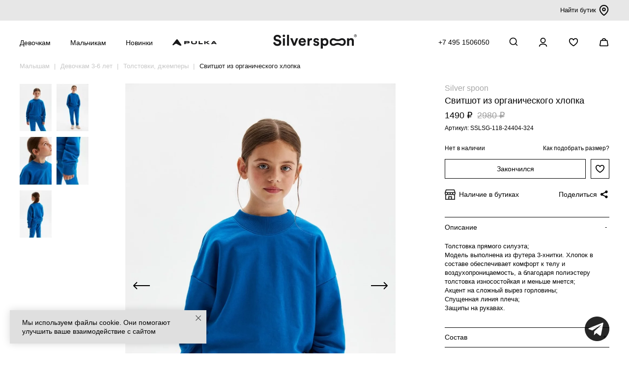

--- FILE ---
content_type: text/html; charset=utf-8
request_url: https://silverspoon.online/svitshot-iz-organicheskogo-khlopka_sslsg-118-24404-324
body_size: 18342
content:
<!DOCTYPE html>
<!--[if IE]><![endif]-->
<!--[if IE 8 ]><html dir="ltr" lang="ru" class="ie8"><![endif]-->
<!--[if IE 9 ]><html dir="ltr" lang="ru" class="ie9"><![endif]-->
<!--[if (gt IE 9)|!(IE)]><!-->
<html dir="ltr" lang="ru">
<!--<![endif]-->
<head>
	<meta charset="utf-8">
	<meta http-equiv="X-UA-Compatible" content="IE=edge">
	<meta name="viewport" content="width=device-width, initial-scale=1.0, maximum-scale=1.0">
	<title>Свитшот из органического хлопка для девочки васильковый купить в интернет-магазине Silver Spoon</title>
		<base href="https://silverspoon.online/"/>
		<meta name="description" content="Свитшот из органического хлопка для девочки васильковый (арт. SSLSG-118-24404-324) по цене 2980 руб. купить с доставкой и примеркой по Москве и России."/>
			<meta name="keywords" content="Свитшот,из,органического,хлопка,Свитшот из органического хлопка"/>
		<link rel="apple-touch-icon" sizes="180x180" href="/apple-touch-icon.png">
	<link rel="icon" sizes="any" href="/favicon.svg" type="image/svg+xml">    
	<link rel="icon" sizes="192x192" href="/favicon-192.png" type="image/png">
	<link rel="icon" sizes="56x56" href="/image/catalog/favicon-n.png" type="image/png">  
	<link href="/catalog/view/javascript/bootstrap/css/bootstrap.min.css" rel="stylesheet" media="screen"/>
	<link href="/catalog/view/theme/default/stylesheet/stylesheet.css?223494" rel="stylesheet">
		<link href="/catalog/view/javascript/jquery/swiper/css/swiper.min.css" type="text/css" rel="stylesheet" media="screen"/>
		<link href="/catalog/view/javascript/jquery/swiper/css/opencart.css" type="text/css" rel="stylesheet" media="screen"/>
			<link href="https://silverspoon.online/svitshot-iz-organicheskogo-khlopka_sslsg-118-24404-324" rel="canonical"/>
	
           
          <!-- Yandex.Metrica counters -->
                    <script type="text/javascript">
            window.dataLayer = window.dataLayer || [];
          </script>
          <script type="text/javascript">
            (function(m,e,t,r,i,k,a){m[i]=m[i]||function(){(m[i].a=m[i].a||[]).push(arguments)};
            m[i].l=1*new Date();k=e.createElement(t),a=e.getElementsByTagName(t)[0],k.async=1,k.src=r,a.parentNode.insertBefore(k,a)})
            (window, document, "script", "https://mc.yandex.ru/metrika/tag.js", "ym");

                        ym(45482649, "init", {
              clickmap:true,
              trackLinks:true,
              accurateTrackBounce:true,
              webvisor:true,
              ecommerce:"dataLayer",
              params: { __ym: {"ymCmsPlugin": { "cms": "opencart", "cmsVersion":"3.0", "pluginVersion":"1.1.8"}}}
            });
                      </script>
          <noscript>
            <div>
                            <img src="https://mc.yandex.ru/watch/45482649" style="position:absolute; left:-9999px;" alt="" />
                          </div>
          </noscript>
                    <!-- /Yandex.Metrica counters -->
                  

                            
</head>
<body class="ssp">
	<script src="/catalog/view/javascript/jquery/jquery-2.1.1.min.js" type="text/javascript"></script>
	<script src="/catalog/view/javascript/bootstrap/js/bootstrap.min.js" type="text/javascript"></script>
		<script src="//api-maps.yandex.ru/2.1/?lang=ru_RU&apikey=316fdddc-ed0d-4232-add1-fd3c1434cd8f" type="text/javascript"></script>
		<script src="/catalog/view/javascript/jquery/swiper/js/swiper.min.js" type="text/javascript"></script>
		<script src="/catalog/view/javascript/common.js?d=1556200112" type="text/javascript"></script>
	<!-- Top.Mail.Ru counter -->
	<script type="text/javascript">
	var _tmr = window._tmr || (window._tmr = []);
	_tmr.push({id: "3541123", type: "pageView", start: (new Date()).getTime()});
	(function (d, w, id) {
	  if (d.getElementById(id)) return;
	  var ts = d.createElement("script"); ts.type = "text/javascript"; ts.async = true; ts.id = id;
	  ts.src = "https://top-fwz1.mail.ru/js/code.js";
	  var f = function () {var s = d.getElementsByTagName("script")[0]; s.parentNode.insertBefore(ts, s);};
	  if (w.opera == "[object Opera]") { d.addEventListener("DOMContentLoaded", f, false); } else { f(); }
	})(document, window, "tmr-code");
	</script>
	<noscript><div><img src="https://top-fwz1.mail.ru/counter?id=3541123;js=na" style="position:absolute;left:-9999px;" alt="Top.Mail.Ru" /></div></noscript>
	<!-- /Top.Mail.Ru counter -->
		<div><noindex></noindex></div>
		<div id="top_brands">
		<div class="container">
			<div class="inner">
				<div class="links">
									</div>  
			<div class="find_store"><a href="/o-nas#block-shops">Найти бутик <img src="/image/icons/map-pin.svg" /></a></div>  
			</div>
		</div>  
	</div>	
	<div id="mobile-menu-placeholder"></div>
	<div id="mobile-menu">
		<div class="container">
			<div class="inner">
				<div class="left">
					<button type="button" onclick="menu('open');" class="burger">
						<span></span>
						<span></span>
						<span></span>
					</button>
					<div class="logo">
													<a href="https://silverspoon.online"><img src="/image/catalog/logo.svg" title="Silver spoon фирменный интернет-магазин" alt="Silver spoon фирменный интернет-магазин"/></a>
											</div>
				</div>
				<div class="right header_icons">
					<a class="search-url icons" onclick="ym(45482649,'reachGoal','search_click')"><img src="/image/icons/search.svg" alt="Поиск"/></a>
											<a href="javascript:void(0)" class="icons" onclick="open_login_popup()"><img src="/image/icons/account.svg" alt=""></a>
										<a class="icons mobile_wish cld_wishlist" href="https://silverspoon.online/index.php?route=account/wishlist"><img src="/image/icons/wishlist.svg" alt=""><span class="hide">0</span></a>
					<a href="https://silverspoon.online/index.php?route=checkout/cart" id="cart" class="icons"><span id="cart-total"><img src="/image/icons/cart.svg" alt=""></span></a>
				</div>
			</div>
		</div>
	</div>
  <div id="mobile-sidebar">
   <div class="inner">
		<div class="sidebar_top_wrap">
				<span></span>
				<button type="button" onclick="menu('close');" class="burger open">
						<span></span>
						<span></span>
				</button>
		</div>
		<div class="main-block">
      <div class="main-level">
        <div class="main-item main-level-has-children" aria-haspopup="true">
          <a href="javascript:void(0)" class="main-item-link">Девочкам</a>
          <div class="main-level-children">
						<div class="mob_menu_panel">
							<div class="mob_menu_heading menu_whitout">
								<button type="button" class="go-back"><img src="/image/icons/arrow-down.svg" alt=""> Назад</button>
							</div>      
						</div>
						<div class="mob_menu_panel">
							<div class="mob_menu_heading menu_whitout">
								<a href="/novie-postuplenia/novie-postuplenia-devochkam">Новинки</a>
							</div>      
						</div>
						<div class="mob_menu_panel">
							<div class="mob_menu_heading menu_whitout">
								<a href="/katalog-detskoj-odezdj/devochkam">Вся одежда</a>
							</div>      
						</div>
												    
						              
						<div class="mob_menu_panel">
							<div class="mob_menu_heading cld_menu_heading">
								<a href="https://silverspoon.online/katalog-detskoj-odezdj/devochkam/verkhnyaya-odezhda-2">Верхняя одежда</a><a href="javascript:void(0)">&nbsp;</a>
							</div>
							<div class="mob_menu_collapse">
								<div>
																		<div><a href="https://silverspoon.online/katalog-detskoj-odezdj/devochkam/verkhnyaya-odezhda-2/kurtki-4">Пальто и куртки</a></div>
																		<div><a href="https://silverspoon.online/katalog-detskoj-odezdj/devochkam/verkhnyaya-odezhda-2/bryuki--kombinezony-1">Брюки, комбинезоны</a></div>
																		<div><a href="https://silverspoon.online/katalog-detskoj-odezdj/devochkam/verkhnyaya-odezhda-2/membrana-1">Мембрана, софтшелл</a></div>
																		<div><a href="https://silverspoon.online/katalog-detskoj-odezdj/devochkam/verkhnyaya-odezhda-2/zhilety">Жилеты</a></div>
																		<div><a href="https://silverspoon.online/katalog-detskoj-odezdj/devochkam/verkhnyaya-odezhda-2/plaschi--vetrovki-1">Плащи, ветровки</a></div>
									               
								</div>
							</div> 
						</div>
						       
						    
						      
						<div class="mob_menu_panel">
							<div class="mob_menu_heading menu_whitout">
								<a href="https://silverspoon.online/katalog-detskoj-odezdj/devochkam/gornoljznaja-odezda">Горнолыжная одежда</a>
							</div>      
						</div>
						       
						    
						      
						<div class="mob_menu_panel">
							<div class="mob_menu_heading menu_whitout">
								<a href="https://silverspoon.online/katalog-detskoj-odezdj/devochkam/zhakety--zhilety-1">Жакеты, жилеты</a>
							</div>      
						</div>
						       
						    
						              
						<div class="mob_menu_panel">
							<div class="mob_menu_heading cld_menu_heading">
								<a href="https://silverspoon.online/katalog-detskoj-odezdj/devochkam/trikotazh-1">Джемперы, кардиганы, водолазки</a><a href="javascript:void(0)">&nbsp;</a>
							</div>
							<div class="mob_menu_collapse">
								<div>
																		<div><a href="https://silverspoon.online/katalog-detskoj-odezdj/devochkam/trikotazh-1/dzhemper-1">Джемперы</a></div>
																		<div><a href="https://silverspoon.online/katalog-detskoj-odezdj/devochkam/trikotazh-1/kardigan-1">Кардиганы</a></div>
																		<div><a href="https://silverspoon.online/katalog-detskoj-odezdj/devochkam/trikotazh-1/zhilet-3">Водолазки</a></div>
																		<div><a href="https://silverspoon.online/katalog-detskoj-odezdj/devochkam/trikotazh-1/vjazanje-ziletj">Вязаные жилеты</a></div>
									               
								</div>
							</div> 
						</div>
						       
						    
						      
						<div class="mob_menu_panel">
							<div class="mob_menu_heading menu_whitout">
								<a href="https://silverspoon.online/katalog-detskoj-odezdj/devochkam/tolstovki-2">Толстовки</a>
							</div>      
						</div>
						       
						    
						              
						<div class="mob_menu_panel">
							<div class="mob_menu_heading cld_menu_heading">
								<a href="https://silverspoon.online/katalog-detskoj-odezdj/devochkam/bluzki-1">Блузки, рубашки</a><a href="javascript:void(0)">&nbsp;</a>
							</div>
							<div class="mob_menu_collapse">
								<div>
																		<div><a href="https://silverspoon.online/katalog-detskoj-odezdj/devochkam/bluzki-1/klassicheskie-bluzki-1">Блузки, рубашки</a></div>
																		<div><a href="https://silverspoon.online/katalog-detskoj-odezdj/devochkam/bluzki-1/trikotazhnye">Трикотажные блузки</a></div>
									               
								</div>
							</div> 
						</div>
						       
																								    
						      
						<div class="mob_menu_panel">
							<div class="mob_menu_heading menu_whitout">
								<a href="https://silverspoon.online/katalog-detskoj-odezdj/devochkam/futbolki--topy-1">Футболки, топы, лонгсливы</a>
							</div>      
						</div>
						       
						    
						              
						<div class="mob_menu_panel">
							<div class="mob_menu_heading cld_menu_heading">
								<a href="https://silverspoon.online/katalog-detskoj-odezdj/devochkam/platya">Платья, сарафаны</a><a href="javascript:void(0)">&nbsp;</a>
							</div>
							<div class="mob_menu_collapse">
								<div>
																		<div><a href="https://silverspoon.online/katalog-detskoj-odezdj/devochkam/platya/trikotazhnye-platya">Платья</a></div>
																		<div><a href="https://silverspoon.online/katalog-detskoj-odezdj/devochkam/platya/shkolnye-platya--sarafany">Сарафаны</a></div>
									               
								</div>
							</div>
						</div>
						       
						    
						              
						<div class="mob_menu_panel">
							<div class="mob_menu_heading cld_menu_heading">
								<a href="https://silverspoon.online/katalog-detskoj-odezdj/devochkam/bryuki-3">Брюки, шорты</a><a href="javascript:void(0)">&nbsp;</a>
							</div>
							<div class="mob_menu_collapse">
								<div>
																		<div><a href="https://silverspoon.online/katalog-detskoj-odezdj/devochkam/bryuki-3/bryuki-4">Брюки</a></div>
																		<div><a href="https://silverspoon.online/katalog-detskoj-odezdj/devochkam/bryuki-3/trikotazhnye-bryuki-1">Трикотажные брюки</a></div>
																		<div><a href="https://silverspoon.online/katalog-detskoj-odezdj/devochkam/bryuki-3/uteplennye-bryuki-2">Утепленные брюки</a></div>
																		<div><a href="https://silverspoon.online/katalog-detskoj-odezdj/devochkam/bryuki-3/kyuloty">Кюлоты, шорты</a></div>
									               
								</div>
							</div>
						</div>
						       
						    
						      
						<div class="mob_menu_panel">
							<div class="mob_menu_heading menu_whitout">
								<a href="https://silverspoon.online/katalog-detskoj-odezdj/devochkam/dzhinsy-4">Джинсы</a>
							</div>      
						</div>
						       
						    
						      
						<div class="mob_menu_panel">
							<div class="mob_menu_heading menu_whitout">
								<a href="https://silverspoon.online/katalog-detskoj-odezdj/devochkam/yubki-1">Юбки</a>
							</div>      
						</div>
						       
						    
						              
						<div class="mob_menu_panel">
							<div class="mob_menu_heading cld_menu_heading">
								<a href="https://silverspoon.online/katalog-detskoj-odezdj/devochkam/sport">Спортивная одежда </a><a href="javascript:void(0)">&nbsp;</a>
							</div>
							<div class="mob_menu_collapse">
								<div>
																		<div><a href="https://silverspoon.online/katalog-detskoj-odezdj/devochkam/sport/futbolki--topy-2">Футболки, топы</a></div>
																		<div><a href="https://silverspoon.online/katalog-detskoj-odezdj/devochkam/sport/bryuki--shorty-3">Брюки, шорты</a></div>
																		<div><a href="https://silverspoon.online/katalog-detskoj-odezdj/devochkam/sport/tolstovki-">Толстовки</a></div>
									               
								</div>
							</div>
						</div>
						       
						    
						      
						<div class="mob_menu_panel">
							<div class="mob_menu_heading menu_whitout">
								<a href="https://silverspoon.online/katalog-detskoj-odezdj/devochkam/na-plyazh">Купальники</a>
							</div>      
						</div>
						       
						    
						      
						<div class="mob_menu_panel">
							<div class="mob_menu_heading menu_whitout">
								<a href="https://silverspoon.online/katalog-detskoj-odezdj/devochkam/termobele">Флис, термобелье</a>
							</div>      
						</div>
						       
																								    
						      
						<div class="mob_menu_panel">
							<div class="mob_menu_heading menu_whitout">
								<a href="https://silverspoon.online/katalog-detskoj-odezdj/devochkam/dlya-doma-i-otdykha2">Пижамы и одежда для дома</a>
							</div>      
						</div>
						       
						    
						              
						<div class="mob_menu_panel">
							<div class="mob_menu_heading cld_menu_heading">
								<a href="https://silverspoon.online/katalog-detskoj-odezdj/devochkam/aksessuary-2">Аксессуары</a><a href="javascript:void(0)">&nbsp;</a>
							</div>
							<div class="mob_menu_collapse">
								<div>
																		<div><a href="https://silverspoon.online/katalog-detskoj-odezdj/devochkam/aksessuary-2/shapka">Шапки, шарфы</a></div>
																		<div><a href="https://silverspoon.online/katalog-detskoj-odezdj/devochkam/aksessuary-2/varezhki-1">Варежки, перчатки</a></div>
																		<div><a href="https://silverspoon.online/katalog-detskoj-odezdj/devochkam/aksessuary-2/ryukzak">Рюкзаки, сумки</a></div>
																		<div><a href="https://silverspoon.online/katalog-detskoj-odezdj/devochkam/aksessuary-2/kolgotki">Колготки</a></div>
																		<div><a href="https://silverspoon.online/katalog-detskoj-odezdj/devochkam/aksessuary-2/noski">Носки, гольфы</a></div>
																		<div><a href="https://silverspoon.online/katalog-detskoj-odezdj/devochkam/aksessuary-2/galstuk-2">Воротнички, галстуки</a></div>
																		<div><a href="https://silverspoon.online/katalog-detskoj-odezdj/devochkam/aksessuary-2/remen">Ремни</a></div>
																		<div><a href="https://silverspoon.online/katalog-detskoj-odezdj/devochkam/aksessuary-2/bejsbolki--panamy">Бейсболки, панамы</a></div>
																		<div><a href="https://silverspoon.online/katalog-detskoj-odezdj/devochkam/aksessuary-2/maski-zaschitnye">Другое</a></div>
									               
								</div>
							</div> 
						</div>
						       
												    
												<div class="mob_menu_panel">
							<div class="mob_menu_heading cld_menu_heading">
								<a href="/maljsam/devochkam-3-6-let">Девочкам 3-6 лет</a><a href="javascript:void(0)">&nbsp;</a>
							</div>								
							<div class="mob_menu_collapse">
								<div>
									    
									<div><a href="https://silverspoon.online/maljsam/devochkam-3-6-let/verkhnyaya-odezhda-1">Верхняя одежда</a></div>
									    
									<div><a href="https://silverspoon.online/maljsam/devochkam-3-6-let/tolstovki-6">Толстовки, джемперы</a></div>
									    
									<div><a href="https://silverspoon.online/maljsam/devochkam-3-6-let/futbolki--topy">Футболки</a></div>
									    
									<div><a href="https://silverspoon.online/maljsam/devochkam-3-6-let/platya-1">Платья</a></div>
									    
									<div><a href="https://silverspoon.online/maljsam/devochkam-3-6-let/bryuki--shorty-1">Брюки, шорты, джинсы</a></div>
									    
									<div><a href="https://silverspoon.online/maljsam/devochkam-3-6-let/termobele-malyshi">Флис, термобелье</a></div>
									    
									<div><a href="https://silverspoon.online/maljsam/devochkam-3-6-let/aksessuary-1">Аксессуары</a></div>
																	</div>
							</div> 
						</div>
						           </div>
          </div>
          <div class="main-item main-level-has-children" aria-haspopup="true">
            <a href="javascript:void(0)" class="main-item-link">Мальчикам</a>
              <div class="main-level-children">
								<div class="mob_menu_panel">
									<div class="mob_menu_heading menu_whitout">
										<button type="button" class="go-back"><img src="/image/icons/arrow-down.svg" alt=""> Назад</button>
									</div>
								</div>
								<div class="mob_menu_panel">
									<div class="mob_menu_heading menu_whitout">
										<a href="/novie-postuplenia/novie-postuplenia-malchikam">Новинки</a>
									</div>
								</div>
								<div class="mob_menu_panel">
									<div class="mob_menu_heading menu_whitout">
										<a href="/katalog-detskoj-odezdj/malchikam">Вся одежда</a>
									</div>
								</div>
																    
								              
								<div class="mob_menu_panel">
									<div class="mob_menu_heading cld_menu_heading">
										<a href="https://silverspoon.online/katalog-detskoj-odezdj/malchikam/verkhnyaya-odezhda-3">Верхняя одежда</a><a href="javascript:void(0)">&nbsp;</a>
									</div>
									<div class="mob_menu_collapse">
										<div>
																						<div><a href="https://silverspoon.online/katalog-detskoj-odezdj/malchikam/verkhnyaya-odezhda-3/kurtki">Пальто и куртки</a></div>
																						<div><a href="https://silverspoon.online/katalog-detskoj-odezdj/malchikam/verkhnyaya-odezhda-3/bryuki--kombinezony">Брюки, комбинезоны</a></div>
																						<div><a href="https://silverspoon.online/katalog-detskoj-odezdj/malchikam/verkhnyaya-odezhda-3/membrana-2">Мембрана, софтшелл</a></div>
																						<div><a href="https://silverspoon.online/katalog-detskoj-odezdj/malchikam/verkhnyaya-odezhda-3/zhilety-1">Жилеты</a></div>
																						<div><a href="https://silverspoon.online/katalog-detskoj-odezdj/malchikam/verkhnyaya-odezhda-3/plaschi--vetrovki">Плащи, ветровки</a></div>
																					</div>
									</div>
								</div>
								       
								    
								      
								<div class="mob_menu_panel">
									<div class="mob_menu_heading menu_whitout">
										<a href="https://silverspoon.online/katalog-detskoj-odezdj/malchikam/gornoljznaja-odezda-1">Горнолыжная одежда</a>
									</div>
								</div>
								       
								    
								              
								<div class="mob_menu_panel">
									<div class="mob_menu_heading cld_menu_heading">
										<a href="https://silverspoon.online/katalog-detskoj-odezdj/malchikam/pidzhaki-i-zhilety-1">Пиджаки, жилеты</a><a href="javascript:void(0)">&nbsp;</a>
									</div>
									<div class="mob_menu_collapse">
										<div>
																						<div><a href="https://silverspoon.online/katalog-detskoj-odezdj/malchikam/pidzhaki-i-zhilety-1/pidzhaki">Пиджаки</a></div>
																						<div><a href="https://silverspoon.online/katalog-detskoj-odezdj/malchikam/pidzhaki-i-zhilety-1/zhilety-2">Жилеты</a></div>
																					</div>
									</div>
								</div>
								       
								    
								              
								<div class="mob_menu_panel">
									<div class="mob_menu_heading cld_menu_heading">
										<a href="https://silverspoon.online/katalog-detskoj-odezdj/malchikam/dzhempery-kardigany-vodolazki">Джемперы, кардиганы, водолазки</a><a href="javascript:void(0)">&nbsp;</a>
									</div>
									<div class="mob_menu_collapse">
										<div>
																						<div><a href="https://silverspoon.online/katalog-detskoj-odezdj/malchikam/dzhempery-kardigany-vodolazki/dzhempery">Джемперы</a></div>
																						<div><a href="https://silverspoon.online/katalog-detskoj-odezdj/malchikam/dzhempery-kardigany-vodolazki/kardigany">Кардиганы</a></div>
																						<div><a href="https://silverspoon.online/katalog-detskoj-odezdj/malchikam/dzhempery-kardigany-vodolazki/vodolazki-1">Водолазки</a></div>
																						<div><a href="https://silverspoon.online/katalog-detskoj-odezdj/malchikam/dzhempery-kardigany-vodolazki/vyazanye-zhilety">Вязаные жилеты</a></div>
																					</div>
									</div>
								</div>
								       
								    
								      
								<div class="mob_menu_panel">
									<div class="mob_menu_heading menu_whitout">
										<a href="https://silverspoon.online/katalog-detskoj-odezdj/malchikam/tolstovki-3">Толстовки</a>
									</div>
								</div>
								       
																																    
								              
								<div class="mob_menu_panel">
									<div class="mob_menu_heading cld_menu_heading">
										<a href="https://silverspoon.online/katalog-detskoj-odezdj/malchikam/sorochki-1">Рубашки</a><a href="javascript:void(0)">&nbsp;</a>
									</div>
									<div class="mob_menu_collapse">
										<div>
																						<div><a href="https://silverspoon.online/katalog-detskoj-odezdj/malchikam/sorochki-1/s-dlinnym-rukavom-2">Рубашки</a></div>
																						<div><a href="https://silverspoon.online/katalog-detskoj-odezdj/malchikam/sorochki-1/trikotazhnye-sorochki">Трикотажные рубашки</a></div>
																					</div>
									</div>
								</div>
								       
								    
								      
								<div class="mob_menu_panel">
									<div class="mob_menu_heading menu_whitout">
										<a href="https://silverspoon.online/katalog-detskoj-odezdj/malchikam/polo">Поло</a>
									</div>
								</div>
								       
								    
								      
								<div class="mob_menu_panel">
									<div class="mob_menu_heading menu_whitout">
										<a href="https://silverspoon.online/katalog-detskoj-odezdj/malchikam/futbolki-4">Футболки, лонгсливы</a>
									</div>
								</div>
								       
								    
								              
								<div class="mob_menu_panel">
									<div class="mob_menu_heading cld_menu_heading">
										<a href="https://silverspoon.online/katalog-detskoj-odezdj/malchikam/bryuki-shorty-2">Брюки, шорты</a><a href="javascript:void(0)">&nbsp;</a>
									</div>
									<div class="mob_menu_collapse">
										<div>
																						<div><a href="https://silverspoon.online/katalog-detskoj-odezdj/malchikam/bryuki-shorty-2/bryuki-6">Брюки</a></div>
																						<div><a href="https://silverspoon.online/katalog-detskoj-odezdj/malchikam/bryuki-shorty-2/trikotazhnye-bryuki">Трикотажные брюки</a></div>
																						<div><a href="https://silverspoon.online/katalog-detskoj-odezdj/malchikam/bryuki-shorty-2/uteplyonnye-bryuki">Утеплённые брюки</a></div>
																						<div><a href="https://silverspoon.online/katalog-detskoj-odezdj/malchikam/bryuki-shorty-2/shorty-3">Шорты</a></div>
																					</div>
									</div>
								</div>
								       
								    
								      
								<div class="mob_menu_panel">
									<div class="mob_menu_heading menu_whitout">
										<a href="https://silverspoon.online/katalog-detskoj-odezdj/malchikam/dzhinsy-5">Джинсы</a>
									</div>
								</div>
								       
								    
								              
								<div class="mob_menu_panel">
									<div class="mob_menu_heading cld_menu_heading">
										<a href="https://silverspoon.online/katalog-detskoj-odezdj/malchikam/sport-1">Спортивная одежда</a><a href="javascript:void(0)">&nbsp;</a>
									</div>
									<div class="mob_menu_collapse">
										<div>
																						<div><a href="https://silverspoon.online/katalog-detskoj-odezdj/malchikam/sport-1/bryuki-shorty-3">Брюки, шорты</a></div>
																						<div><a href="https://silverspoon.online/katalog-detskoj-odezdj/malchikam/sport-1/futbolki-1">Футболки</a></div>
																						<div><a href="https://silverspoon.online/katalog-detskoj-odezdj/malchikam/sport-1/tolstovki-7">Толстовки</a></div>
																					</div>
									</div>
								</div>
								       
								    
								      
								<div class="mob_menu_panel">
									<div class="mob_menu_heading menu_whitout">
										<a href="https://silverspoon.online/katalog-detskoj-odezdj/malchikam/na-plyazh-1">Плавки</a>
									</div>
								</div>
								       
								    
								      
								<div class="mob_menu_panel">
									<div class="mob_menu_heading menu_whitout">
										<a href="https://silverspoon.online/katalog-detskoj-odezdj/malchikam/termobelje">Флис, термобелье</a>
									</div>
								</div>
								       
																																    
								      
								<div class="mob_menu_panel">
									<div class="mob_menu_heading menu_whitout">
										<a href="https://silverspoon.online/katalog-detskoj-odezdj/malchikam/dlya-doma-i-otdykha-1">Пижамы и одежда для дома</a>
									</div>
								</div>
								       
								    
								              
								<div class="mob_menu_panel">
									<div class="mob_menu_heading cld_menu_heading">
										<a href="https://silverspoon.online/katalog-detskoj-odezdj/malchikam/aksessuary-3">Аксессуары</a><a href="javascript:void(0)">&nbsp;</a>
									</div>	
									<div class="mob_menu_collapse">
										<div>
																						<div><a href="https://silverspoon.online/katalog-detskoj-odezdj/malchikam/aksessuary-3/shapka-1">Шапки, шарфы</a></div>
																						<div><a href="https://silverspoon.online/katalog-detskoj-odezdj/malchikam/aksessuary-3/varezhki-2">Варежки, перчатки</a></div>
																						<div><a href="https://silverspoon.online/katalog-detskoj-odezdj/malchikam/aksessuary-3/ryukzak-1">Рюкзаки, сумки</a></div>
																						<div><a href="https://silverspoon.online/katalog-detskoj-odezdj/malchikam/aksessuary-3/galstuk-3">Галстуки</a></div>
																						<div><a href="https://silverspoon.online/katalog-detskoj-odezdj/malchikam/aksessuary-3/remen-1">Ремни</a></div>
																						<div><a href="https://silverspoon.online/katalog-detskoj-odezdj/malchikam/aksessuary-3/noski-1">Носки</a></div>
																						<div><a href="https://silverspoon.online/katalog-detskoj-odezdj/malchikam/aksessuary-3/bejsbolki--panamy-1">Бейсболки, панамы</a></div>
																						<div><a href="https://silverspoon.online/katalog-detskoj-odezdj/malchikam/aksessuary-3/maski-zaschitnye-1">Другое</a></div>
																					</div>
									</div> 
								</div>
								       
																        
																<div class="mob_menu_panel">
									<div class="mob_menu_heading cld_menu_heading">
										<a href="/maljsam/malchikam-3-6-let">Мальчикам 3-6 лет</a><a href="javascript:void(0)">&nbsp;</a>
									</div>	
									<div class="mob_menu_collapse">
										<div>
											    
											<div><a href="https://silverspoon.online/maljsam/malchikam-3-6-let/verkhnyaya-odezhda">Верхняя одежда</a></div>
											    
											<div><a href="https://silverspoon.online/maljsam/malchikam-3-6-let/dzhempery--kardigany-1">Толстовки, джемперы</a></div>
											    
											<div><a href="https://silverspoon.online/maljsam/malchikam-3-6-let/futbolki--polo">Футболки</a></div>
											    
											<div><a href="https://silverspoon.online/maljsam/malchikam-3-6-let/bryuki--shorty">Брюки, шорты, джинсы</a></div>
											    
											<div><a href="https://silverspoon.online/maljsam/malchikam-3-6-let/flis-termobelje">Флис, термобелье</a></div>
											    
											<div><a href="https://silverspoon.online/maljsam/malchikam-3-6-let/aksessuary">Аксессуары</a></div>
											         
										</div>
									</div> 
								</div>
								               </div>
              </div>
							<div class="main-item" aria-haspopup="true">
								<a href="/novie-postuplenia" class="main-item-link">Новинки</a>
							</div> 
							<div class="main-item" aria-haspopup="true">
								<a href="/pulka-home" class="main-item-link"><img class="pulka_link_img" src="/image/catalog/logo_pulka_full_hor.svg" title="Каталог PULKA" alt="Каталог PULKA"></a>
							</div>						
							<div class="main-item" aria-haspopup="true">
								<a href="/sale" class="main-item-link">Sale</a>
							</div>
							<div class="main-item" aria-haspopup="true">
								<a href="/kak-odevat-rebenka-zimoj" class="main-item-link">Многослойность</a>
							</div>							
							<div class="main-item" aria-haspopup="true">
								<a href="/katalog-detskoj-odezdj/?ocf=F1S3V1" class="main-item-link">Школьная коллекция</a>
							</div>
							<div class="main-item" aria-haspopup="true">
								<a href="/o-nas" class="main-item-link">О нас</a>
							</div>
             </div>
						<script>
							$(document).ready(function () {
								$('.mob_menu_heading a:last-child').click(function () {
									$(this).parent().toggleClass('in').next().slideToggle();
									$('.mob_menu_heading').not($(this).parent()).removeClass('in').next().slideUp();
								});
							});
						</script>
           </div>
					<div class="bottom-line">
						<div><img src="/image/icons/map.svg" alt=""><a href="/o-nas#block-shops">Адреса бутиков</a></div>
						<div><img src="/image/icons/phone.svg" alt=""><a href="tel:+74951506050">+7 495 1506050</a></div>
					</div>
        </div>
			</div>
			<div id="mobile-sidebar-bg"></div>
			<div id="cart-sidebar"></div>
			<div id="cart-sidebar-bg"></div>
			<div id="top-menu-placeholder"></div>
			<div id="top-menu">
        <div class="drop-menu">
          <div class="container">
            <div class="inner">
              <div class="block-1">
								<ul class="section">
									<li class="main-item main-item-new"><a href="/novie-postuplenia/novie-postuplenia-devochkam">Новинки <span>NEW</span></a></li>						
									<li class="main-item"><a href="https://silverspoon.online/katalog-detskoj-odezdj/devochkam">Вся одежда</a></li>
									<li class="main-item"><a href="/kak-odevat-rebenka-zimoj">Многослойность</a></li>
									<li class="main-item"><a href="/katalog-detskoj-odezdj/devochkam/?ocf=F1S3V1">Школьная коллекция</a></li>
									<li class="main-item"><a href="/sale/devochkam-1">Sale</a></li>
								</ul>
																<ul class="section">
																		<li class="main-item"><a href="https://silverspoon.online/katalog-detskoj-odezdj/devochkam/verkhnyaya-odezhda-2">Верхняя одежда</a>
										<ul class="main-level-children-sub">
																						<li><a href="https://silverspoon.online/katalog-detskoj-odezdj/devochkam/verkhnyaya-odezhda-2/kurtki-4">Пальто и куртки</a></li>
																						<li><a href="https://silverspoon.online/katalog-detskoj-odezdj/devochkam/verkhnyaya-odezhda-2/bryuki--kombinezony-1">Брюки, комбинезоны</a></li>
																						<li><a href="https://silverspoon.online/katalog-detskoj-odezdj/devochkam/verkhnyaya-odezhda-2/membrana-1">Мембрана, софтшелл</a></li>
																						<li><a href="https://silverspoon.online/katalog-detskoj-odezdj/devochkam/verkhnyaya-odezhda-2/zhilety">Жилеты</a></li>
																						<li><a href="https://silverspoon.online/katalog-detskoj-odezdj/devochkam/verkhnyaya-odezhda-2/plaschi--vetrovki-1">Плащи, ветровки</a></li>
																					</ul>
									</li>
																		<li class="main-item"><a href="https://silverspoon.online/katalog-detskoj-odezdj/devochkam/gornoljznaja-odezda">Горнолыжная одежда</a>
										<ul class="main-level-children-sub">
																					</ul>
									</li>
																		<li class="main-item"><a href="https://silverspoon.online/katalog-detskoj-odezdj/devochkam/zhakety--zhilety-1">Жакеты, жилеты</a>
										<ul class="main-level-children-sub">
																					</ul>
									</li>
																		<li class="main-item"><a href="https://silverspoon.online/katalog-detskoj-odezdj/devochkam/trikotazh-1">Джемперы, кардиганы, водолазки</a>
										<ul class="main-level-children-sub">
																						<li><a href="https://silverspoon.online/katalog-detskoj-odezdj/devochkam/trikotazh-1/dzhemper-1">Джемперы</a></li>
																						<li><a href="https://silverspoon.online/katalog-detskoj-odezdj/devochkam/trikotazh-1/kardigan-1">Кардиганы</a></li>
																						<li><a href="https://silverspoon.online/katalog-detskoj-odezdj/devochkam/trikotazh-1/zhilet-3">Водолазки</a></li>
																						<li><a href="https://silverspoon.online/katalog-detskoj-odezdj/devochkam/trikotazh-1/vjazanje-ziletj">Вязаные жилеты</a></li>
																					</ul>
									</li>
																		<li class="main-item"><a href="https://silverspoon.online/katalog-detskoj-odezdj/devochkam/tolstovki-2">Толстовки</a>
										<ul class="main-level-children-sub">
																					</ul>
									</li>
																		<li class="main-item"><a href="https://silverspoon.online/katalog-detskoj-odezdj/devochkam/bluzki-1">Блузки, рубашки</a>
										<ul class="main-level-children-sub">
																						<li><a href="https://silverspoon.online/katalog-detskoj-odezdj/devochkam/bluzki-1/klassicheskie-bluzki-1">Блузки, рубашки</a></li>
																						<li><a href="https://silverspoon.online/katalog-detskoj-odezdj/devochkam/bluzki-1/trikotazhnye">Трикотажные блузки</a></li>
																					</ul>
									</li>
																	</ul>
																								<ul class="section">
																			<li class="main-item"><a href="https://silverspoon.online/katalog-detskoj-odezdj/devochkam/futbolki--topy-1">Футболки, топы, лонгсливы</a>
											<ul class="main-level-children-sub">
																							</ul>
										</li>
																			<li class="main-item"><a href="https://silverspoon.online/katalog-detskoj-odezdj/devochkam/platya">Платья, сарафаны</a>
											<ul class="main-level-children-sub">
																								<li><a href="https://silverspoon.online/katalog-detskoj-odezdj/devochkam/platya/trikotazhnye-platya">Платья</a></li>
																								<li><a href="https://silverspoon.online/katalog-detskoj-odezdj/devochkam/platya/shkolnye-platya--sarafany">Сарафаны</a></li>
																							</ul>
										</li>
																			<li class="main-item"><a href="https://silverspoon.online/katalog-detskoj-odezdj/devochkam/bryuki-3">Брюки, шорты</a>
											<ul class="main-level-children-sub">
																								<li><a href="https://silverspoon.online/katalog-detskoj-odezdj/devochkam/bryuki-3/bryuki-4">Брюки</a></li>
																								<li><a href="https://silverspoon.online/katalog-detskoj-odezdj/devochkam/bryuki-3/trikotazhnye-bryuki-1">Трикотажные брюки</a></li>
																								<li><a href="https://silverspoon.online/katalog-detskoj-odezdj/devochkam/bryuki-3/uteplennye-bryuki-2">Утепленные брюки</a></li>
																								<li><a href="https://silverspoon.online/katalog-detskoj-odezdj/devochkam/bryuki-3/kyuloty">Кюлоты, шорты</a></li>
																							</ul>
										</li>
																			<li class="main-item"><a href="https://silverspoon.online/katalog-detskoj-odezdj/devochkam/dzhinsy-4">Джинсы</a>
											<ul class="main-level-children-sub">
																							</ul>
										</li>
																			<li class="main-item"><a href="https://silverspoon.online/katalog-detskoj-odezdj/devochkam/yubki-1">Юбки</a>
											<ul class="main-level-children-sub">
																							</ul>
										</li>
																			<li class="main-item"><a href="https://silverspoon.online/katalog-detskoj-odezdj/devochkam/sport">Спортивная одежда </a>
											<ul class="main-level-children-sub">
																								<li><a href="https://silverspoon.online/katalog-detskoj-odezdj/devochkam/sport/futbolki--topy-2">Футболки, топы</a></li>
																								<li><a href="https://silverspoon.online/katalog-detskoj-odezdj/devochkam/sport/bryuki--shorty-3">Брюки, шорты</a></li>
																								<li><a href="https://silverspoon.online/katalog-detskoj-odezdj/devochkam/sport/tolstovki-">Толстовки</a></li>
																							</ul>
										</li>
																			<li class="main-item"><a href="https://silverspoon.online/katalog-detskoj-odezdj/devochkam/na-plyazh">Купальники</a>
											<ul class="main-level-children-sub">
																							</ul>
										</li>
																			<li class="main-item"><a href="https://silverspoon.online/katalog-detskoj-odezdj/devochkam/termobele">Флис, термобелье</a>
											<ul class="main-level-children-sub">
																							</ul>
										</li>
																	</ul>    
																								<ul class="section">
																			<li class="main-item"><a href="https://silverspoon.online/katalog-detskoj-odezdj/devochkam/dlya-doma-i-otdykha2">Пижамы и одежда для дома</a>
											<ul class="main-level-children-sub">
																							</ul>
										</li>
																			<li class="main-item"><a href="https://silverspoon.online/katalog-detskoj-odezdj/devochkam/aksessuary-2">Аксессуары</a>
											<ul class="main-level-children-sub">
																								<li><a href="https://silverspoon.online/katalog-detskoj-odezdj/devochkam/aksessuary-2/shapka">Шапки, шарфы</a></li>
																								<li><a href="https://silverspoon.online/katalog-detskoj-odezdj/devochkam/aksessuary-2/varezhki-1">Варежки, перчатки</a></li>
																								<li><a href="https://silverspoon.online/katalog-detskoj-odezdj/devochkam/aksessuary-2/ryukzak">Рюкзаки, сумки</a></li>
																								<li><a href="https://silverspoon.online/katalog-detskoj-odezdj/devochkam/aksessuary-2/kolgotki">Колготки</a></li>
																								<li><a href="https://silverspoon.online/katalog-detskoj-odezdj/devochkam/aksessuary-2/noski">Носки, гольфы</a></li>
																								<li><a href="https://silverspoon.online/katalog-detskoj-odezdj/devochkam/aksessuary-2/galstuk-2">Воротнички, галстуки</a></li>
																								<li><a href="https://silverspoon.online/katalog-detskoj-odezdj/devochkam/aksessuary-2/remen">Ремни</a></li>
																								<li><a href="https://silverspoon.online/katalog-detskoj-odezdj/devochkam/aksessuary-2/bejsbolki--panamy">Бейсболки, панамы</a></li>
																								<li><a href="https://silverspoon.online/katalog-detskoj-odezdj/devochkam/aksessuary-2/maski-zaschitnye">Другое</a></li>
																							</ul>
										</li>
																		<li class="main-item"><a href="/maljsam/devochkam-3-6-let" class="main-item_kids">Девочкам 3-6 лет</a>
										<ul class="main-level-children-sub">
																						<li><a href="https://silverspoon.online/maljsam/devochkam-3-6-let/verkhnyaya-odezhda-1">Верхняя одежда</a></li>
																						<li><a href="https://silverspoon.online/maljsam/devochkam-3-6-let/tolstovki-6">Толстовки, джемперы</a></li>
																						<li><a href="https://silverspoon.online/maljsam/devochkam-3-6-let/futbolki--topy">Футболки</a></li>
																						<li><a href="https://silverspoon.online/maljsam/devochkam-3-6-let/platya-1">Платья</a></li>
																						<li><a href="https://silverspoon.online/maljsam/devochkam-3-6-let/bryuki--shorty-1">Брюки, шорты, джинсы</a></li>
																						<li><a href="https://silverspoon.online/maljsam/devochkam-3-6-let/termobele-malyshi">Флис, термобелье</a></li>
																						<li><a href="https://silverspoon.online/maljsam/devochkam-3-6-let/aksessuary-1">Аксессуары</a></li>
																					</ul>
									</li>        
								</ul>    
								               </div>
               <div class="block-2">
								<ul class="section">
									<li class="main-item main-item-new"><a href="/novie-postuplenia/novie-postuplenia-malchikam">Новинки <span>NEW</span></a></li>
									<li class="main-item"><a href="https://silverspoon.online/katalog-detskoj-odezdj/malchikam">Вся одежда</a></li>
									<li class="main-item"><a href="/kak-odevat-rebenka-zimoj">Многослойность</a></li>
									<li class="main-item"><a href="/katalog-detskoj-odezdj/malchikam/?ocf=F1S3V1">Школьная коллекция</a></li>
									<li class="main-item"><a href="/sale/malchikam-1">Sale</a></li>
                </ul>
																<ul class="section">
																		<li class="main-item"><a href="https://silverspoon.online/katalog-detskoj-odezdj/malchikam/verkhnyaya-odezhda-3">Верхняя одежда</a>
										<ul class="main-level-children-sub">
																						<li><a href="https://silverspoon.online/katalog-detskoj-odezdj/malchikam/verkhnyaya-odezhda-3/kurtki">Пальто и куртки</a></li>
																						<li><a href="https://silverspoon.online/katalog-detskoj-odezdj/malchikam/verkhnyaya-odezhda-3/bryuki--kombinezony">Брюки, комбинезоны</a></li>
																						<li><a href="https://silverspoon.online/katalog-detskoj-odezdj/malchikam/verkhnyaya-odezhda-3/membrana-2">Мембрана, софтшелл</a></li>
																						<li><a href="https://silverspoon.online/katalog-detskoj-odezdj/malchikam/verkhnyaya-odezhda-3/zhilety-1">Жилеты</a></li>
																						<li><a href="https://silverspoon.online/katalog-detskoj-odezdj/malchikam/verkhnyaya-odezhda-3/plaschi--vetrovki">Плащи, ветровки</a></li>
																					</ul>
									</li>
																		<li class="main-item"><a href="https://silverspoon.online/katalog-detskoj-odezdj/malchikam/gornoljznaja-odezda-1">Горнолыжная одежда</a>
										<ul class="main-level-children-sub">
																					</ul>
									</li>
																		<li class="main-item"><a href="https://silverspoon.online/katalog-detskoj-odezdj/malchikam/pidzhaki-i-zhilety-1">Пиджаки, жилеты</a>
										<ul class="main-level-children-sub">
																						<li><a href="https://silverspoon.online/katalog-detskoj-odezdj/malchikam/pidzhaki-i-zhilety-1/pidzhaki">Пиджаки</a></li>
																						<li><a href="https://silverspoon.online/katalog-detskoj-odezdj/malchikam/pidzhaki-i-zhilety-1/zhilety-2">Жилеты</a></li>
																					</ul>
									</li>
																		<li class="main-item"><a href="https://silverspoon.online/katalog-detskoj-odezdj/malchikam/dzhempery-kardigany-vodolazki">Джемперы, кардиганы, водолазки</a>
										<ul class="main-level-children-sub">
																						<li><a href="https://silverspoon.online/katalog-detskoj-odezdj/malchikam/dzhempery-kardigany-vodolazki/dzhempery">Джемперы</a></li>
																						<li><a href="https://silverspoon.online/katalog-detskoj-odezdj/malchikam/dzhempery-kardigany-vodolazki/kardigany">Кардиганы</a></li>
																						<li><a href="https://silverspoon.online/katalog-detskoj-odezdj/malchikam/dzhempery-kardigany-vodolazki/vodolazki-1">Водолазки</a></li>
																						<li><a href="https://silverspoon.online/katalog-detskoj-odezdj/malchikam/dzhempery-kardigany-vodolazki/vyazanye-zhilety">Вязаные жилеты</a></li>
																					</ul>
									</li>
																		<li class="main-item"><a href="https://silverspoon.online/katalog-detskoj-odezdj/malchikam/tolstovki-3">Толстовки</a>
										<ul class="main-level-children-sub">
																					</ul>
									</li>
																	</ul>
																								<ul class="section">
																		<li class="main-item"><a href="https://silverspoon.online/katalog-detskoj-odezdj/malchikam/sorochki-1">Рубашки</a>
										<ul class="main-level-children-sub">
																						<li><a href="https://silverspoon.online/katalog-detskoj-odezdj/malchikam/sorochki-1/s-dlinnym-rukavom-2">Рубашки</a></li>
																						<li><a href="https://silverspoon.online/katalog-detskoj-odezdj/malchikam/sorochki-1/trikotazhnye-sorochki">Трикотажные рубашки</a></li>
																					</ul>
									</li>
																		<li class="main-item"><a href="https://silverspoon.online/katalog-detskoj-odezdj/malchikam/polo">Поло</a>
										<ul class="main-level-children-sub">
																					</ul>
									</li>
																		<li class="main-item"><a href="https://silverspoon.online/katalog-detskoj-odezdj/malchikam/futbolki-4">Футболки, лонгсливы</a>
										<ul class="main-level-children-sub">
																					</ul>
									</li>
																		<li class="main-item"><a href="https://silverspoon.online/katalog-detskoj-odezdj/malchikam/bryuki-shorty-2">Брюки, шорты</a>
										<ul class="main-level-children-sub">
																						<li><a href="https://silverspoon.online/katalog-detskoj-odezdj/malchikam/bryuki-shorty-2/bryuki-6">Брюки</a></li>
																						<li><a href="https://silverspoon.online/katalog-detskoj-odezdj/malchikam/bryuki-shorty-2/trikotazhnye-bryuki">Трикотажные брюки</a></li>
																						<li><a href="https://silverspoon.online/katalog-detskoj-odezdj/malchikam/bryuki-shorty-2/uteplyonnye-bryuki">Утеплённые брюки</a></li>
																						<li><a href="https://silverspoon.online/katalog-detskoj-odezdj/malchikam/bryuki-shorty-2/shorty-3">Шорты</a></li>
																					</ul>
									</li>
																		<li class="main-item"><a href="https://silverspoon.online/katalog-detskoj-odezdj/malchikam/dzhinsy-5">Джинсы</a>
										<ul class="main-level-children-sub">
																					</ul>
									</li>
																		<li class="main-item"><a href="https://silverspoon.online/katalog-detskoj-odezdj/malchikam/sport-1">Спортивная одежда</a>
										<ul class="main-level-children-sub">
																						<li><a href="https://silverspoon.online/katalog-detskoj-odezdj/malchikam/sport-1/bryuki-shorty-3">Брюки, шорты</a></li>
																						<li><a href="https://silverspoon.online/katalog-detskoj-odezdj/malchikam/sport-1/futbolki-1">Футболки</a></li>
																						<li><a href="https://silverspoon.online/katalog-detskoj-odezdj/malchikam/sport-1/tolstovki-7">Толстовки</a></li>
																					</ul>
									</li>
																		<li class="main-item"><a href="https://silverspoon.online/katalog-detskoj-odezdj/malchikam/na-plyazh-1">Плавки</a>
										<ul class="main-level-children-sub">
																					</ul>
									</li>
																		<li class="main-item"><a href="https://silverspoon.online/katalog-detskoj-odezdj/malchikam/termobelje">Флис, термобелье</a>
										<ul class="main-level-children-sub">
																					</ul>
									</li>
																	</ul>    
																								<ul class="section">
																		<li class="main-item"><a href="https://silverspoon.online/katalog-detskoj-odezdj/malchikam/dlya-doma-i-otdykha-1">Пижамы и одежда для дома</a>
										<ul class="main-level-children-sub">
																					</ul>
									</li>
																		<li class="main-item"><a href="https://silverspoon.online/katalog-detskoj-odezdj/malchikam/aksessuary-3">Аксессуары</a>
										<ul class="main-level-children-sub">
																						<li><a href="https://silverspoon.online/katalog-detskoj-odezdj/malchikam/aksessuary-3/shapka-1">Шапки, шарфы</a></li>
																						<li><a href="https://silverspoon.online/katalog-detskoj-odezdj/malchikam/aksessuary-3/varezhki-2">Варежки, перчатки</a></li>
																						<li><a href="https://silverspoon.online/katalog-detskoj-odezdj/malchikam/aksessuary-3/ryukzak-1">Рюкзаки, сумки</a></li>
																						<li><a href="https://silverspoon.online/katalog-detskoj-odezdj/malchikam/aksessuary-3/galstuk-3">Галстуки</a></li>
																						<li><a href="https://silverspoon.online/katalog-detskoj-odezdj/malchikam/aksessuary-3/remen-1">Ремни</a></li>
																						<li><a href="https://silverspoon.online/katalog-detskoj-odezdj/malchikam/aksessuary-3/noski-1">Носки</a></li>
																						<li><a href="https://silverspoon.online/katalog-detskoj-odezdj/malchikam/aksessuary-3/bejsbolki--panamy-1">Бейсболки, панамы</a></li>
																						<li><a href="https://silverspoon.online/katalog-detskoj-odezdj/malchikam/aksessuary-3/maski-zaschitnye-1">Другое</a></li>
																					</ul>
									</li>
																		<li class="main-item"><a href="/maljsam/malchikam-3-6-let" class="main-item_kids">Мальчикам 3-6 лет</a>
									  <ul class="main-level-children-sub">
																						<li><a href="https://silverspoon.online/maljsam/malchikam-3-6-let/verkhnyaya-odezhda">Верхняя одежда</a></li>
																						<li><a href="https://silverspoon.online/maljsam/malchikam-3-6-let/dzhempery--kardigany-1">Толстовки, джемперы</a></li>
																						<li><a href="https://silverspoon.online/maljsam/malchikam-3-6-let/futbolki--polo">Футболки</a></li>
																						<li><a href="https://silverspoon.online/maljsam/malchikam-3-6-let/bryuki--shorty">Брюки, шорты, джинсы</a></li>
																						<li><a href="https://silverspoon.online/maljsam/malchikam-3-6-let/flis-termobelje">Флис, термобелье</a></li>
																						<li><a href="https://silverspoon.online/maljsam/malchikam-3-6-let/aksessuary">Аксессуары</a></li>
																					</ul>
									</li>        
								</ul>    
								               </div>
							 <div class="block-5">
								<div class="item-center">
									<div class="search-input">
										<input type="text" name="search" value="" placeholder="Поиск"/>
										<button type="button" id="button-search"><img src="/image/icons/search.svg" alt="Поиск"/></button>
									</div>
									<div class="text">Нужна помощь? Напишите <a>нам в чат</a></div>
								</div>
								<script>
									function jivo_onLoadCallback() {
										$('.chat-text a, .block-5 .text a').bind('click', function () {
											let params = {start: 'chat'};
											let apiResult = jivo_api.open(params);
										});
									}
								</script>
							</div>
						</div>
          </div>
        </div>
        <div class="container">
					<div class="inner">
						<div class="left">
							<a class="header_left_link" href="https://silverspoon.online/katalog-detskoj-odezdj/devochkam" data-menu-id="1">Девочкам</a>
							<a class="header_left_link" href="https://silverspoon.online/katalog-detskoj-odezdj/malchikam" data-menu-id="2">Мальчикам</a>
							<a href="/novie-postuplenia">Новинки</a>
							<a href="/pulka-home"><img class="pulka_link_img" src="/image/catalog/logo_pulka_full_hor.svg" title="Каталог PULKA" alt="Каталог PULKA"></a>
						</div>
						<div class="center">
															<a href="https://silverspoon.online"><img src="/image/catalog/logo.svg" title="Silver spoon фирменный интернет-магазин" alt="Silver spoon фирменный интернет-магазин"/></a>
													</div>
						<div class="right header_icons">
							<a href="tel:+74951506050">+7 495 1506050</a>
							<a class="search-url icons" onclick="ym(45482649,'reachGoal','search_click')"><img src="/image/icons/search.svg" alt="Поиск"/></a>
															<a href="javascript:void(0)" class="icons" onclick="open_login_popup()"><img src="/image/icons/account.svg" alt=""></a>
														<a class="icons mobile_wish cld_wishlist" href="https://silverspoon.online/index.php?route=account/wishlist"><img src="/image/icons/wishlist.svg" alt=""><span class="hide">0</span></a>
							<a href="https://silverspoon.online/index.php?route=checkout/cart" id="cart" class="icons"><span id="cart-total"><img src="/image/icons/cart.svg" alt=""></span></a>
						</div>
					</div>
        </div>
			</div>
			
<div id="product-product" class="container">
  <div class="inner">
  
  
    <div class="breadcrumb_wrap">
    <ol class="breadcrumb" itemscope itemtype="https://schema.org/BreadcrumbList">
      			
		  <li class="bread_1" itemprop="itemListElement" itemscope itemtype="https://schema.org/ListItem"><a itemprop="item" href="https://silverspoon.online/maljsam"><span itemprop="name">Малышам</span></a><meta itemprop="position" content="1" /></li>
		      			
		  <li class="bread_2" itemprop="itemListElement" itemscope itemtype="https://schema.org/ListItem"><a itemprop="item" href="https://silverspoon.online/maljsam/devochkam-3-6-let"><span itemprop="name">Девочкам 3-6 лет</span></a><meta itemprop="position" content="2" /></li>
		      			
		  <li class="bread_3" itemprop="itemListElement" itemscope itemtype="https://schema.org/ListItem"><a itemprop="item" href="https://silverspoon.online/maljsam/devochkam-3-6-let/tolstovki-6"><span itemprop="name">Толстовки, джемперы</span></a><meta itemprop="position" content="3" /></li>
		      				  <li class="bread_4" itemprop="itemListElement" itemscope itemtype="https://schema.org/ListItem"><a itemprop="item"><span itemprop="name">Свитшот из органического хлопка</span></a><meta itemprop="position" content="4" /></li>
		          </ol>
  </div>
    
  
    <div class="product-main" itemscope itemtype="https://schema.org/Product">
      <div class="left-section ">
        <div class="functional-block">
                      <div class="product-images-mini">
                              <div class="item" onclick="scroll_to_image('0')">
                  <div class="image">
                    					
										                    <img src="https://silverspoon.online/image/cachewebp/catalog/products/svitshot-iz-organicheskogo-hlopka/1_1bf93827-6db6-4db4-8e77-9d29488f264e_579be10823014949b1c93396ec6cbe8f-70x106.webp" alt="Свитшот из органического хлопка (SSLSG-118-24404-324) Silver spoon"/>
															
					
                  </div>
                </div>
                              <div class="item" onclick="scroll_to_image('1')">
                  <div class="image">
                    					
										                    <img src="https://silverspoon.online/image/cachewebp/catalog/products/svitshot-iz-organicheskogo-hlopka/2_1bf93827-6db6-4db4-8e77-9d29488f264e_e63a8d44064d4e5eb0f436f3304e9acf-70x106.webp" alt="Свитшот из органического хлопка (SSLSG-118-24404-324) Silver spoon"/>
															
					
                  </div>
                </div>
                              <div class="item" onclick="scroll_to_image('2')">
                  <div class="image">
                    					
										                    <img src="https://silverspoon.online/image/cachewebp/catalog/products/svitshot-iz-organicheskogo-hlopka/3_1bf93827-6db6-4db4-8e77-9d29488f264e_a5d4eb214b2845a896c23df550ba5497-70x106.webp" alt="Свитшот из органического хлопка (SSLSG-118-24404-324) Silver spoon"/>
															
					
                  </div>
                </div>
                              <div class="item" onclick="scroll_to_image('3')">
                  <div class="image">
                    					
										                    <img src="https://silverspoon.online/image/cachewebp/catalog/products/svitshot-iz-organicheskogo-hlopka/4_1bf93827-6db6-4db4-8e77-9d29488f264e_003edbd3ba6c4ae9ae8c39cde1e536ec-70x106.webp" alt="Свитшот из органического хлопка (SSLSG-118-24404-324) Silver spoon"/>
															
					
                  </div>
                </div>
                              <div class="item" onclick="scroll_to_image('4')">
                  <div class="image">
                    					
										                    <img src="https://silverspoon.online/image/cachewebp/catalog/products/svitshot-iz-organicheskogo-hlopka/5_1bf93827-6db6-4db4-8e77-9d29488f264e_655daa4439434a258b992de174fdb472-70x106.webp" alt="Свитшот из органического хлопка (SSLSG-118-24404-324) Silver spoon"/>
															
					
                  </div>
                </div>
                          </div>
                  </div>
      </div>
      <div class="center-section">
                  <div class="product-images swiper-viewport" id="product-images">
            <div class="swiper-container">
              <div class="swiper-wrapper">
                                  <div class="swiper-slide item">
                                          					  
					  
					                        <a class="popup-images">
                        <div class="image has-video-icon" id="product-image-0">
												<img src="https://silverspoon.online/image/cachewebp/catalog/products/svitshot-iz-organicheskogo-hlopka/1_1bf93827-6db6-4db4-8e77-9d29488f264e_579be10823014949b1c93396ec6cbe8f-1000x1500.webp" alt="Свитшот из органического хлопка (SSLSG-118-24404-324) Silver spoon" itemprop="image"/>
						                        </div>
                      </a>
					  					  
					  
					  
                                      </div>
                                  <div class="swiper-slide item">
                                          					  
					  
					                        <a class="popup-images">
                        <div class="image has-video-icon" id="product-image-1">
						                        <img src="https://silverspoon.online/image/cachewebp/catalog/products/svitshot-iz-organicheskogo-hlopka/2_1bf93827-6db6-4db4-8e77-9d29488f264e_e63a8d44064d4e5eb0f436f3304e9acf-1000x1500.webp" alt="Свитшот из органического хлопка (SSLSG-118-24404-324) Silver spoon"/>
						                        </div>
                      </a>
					  					  
					  
					  
                                      </div>
                                  <div class="swiper-slide item">
                                          					  
					  
					                        <a class="popup-images">
                        <div class="image has-video-icon" id="product-image-2">
						                        <img src="https://silverspoon.online/image/cachewebp/catalog/products/svitshot-iz-organicheskogo-hlopka/3_1bf93827-6db6-4db4-8e77-9d29488f264e_a5d4eb214b2845a896c23df550ba5497-1000x1500.webp" alt="Свитшот из органического хлопка (SSLSG-118-24404-324) Silver spoon"/>
						                        </div>
                      </a>
					  					  
					  
					  
                                      </div>
                                  <div class="swiper-slide item">
                                          					  
					  
					                        <a class="popup-images">
                        <div class="image has-video-icon" id="product-image-3">
						                        <img src="https://silverspoon.online/image/cachewebp/catalog/products/svitshot-iz-organicheskogo-hlopka/4_1bf93827-6db6-4db4-8e77-9d29488f264e_003edbd3ba6c4ae9ae8c39cde1e536ec-1000x1500.webp" alt="Свитшот из органического хлопка (SSLSG-118-24404-324) Silver spoon"/>
						                        </div>
                      </a>
					  					  
					  
					  
                                      </div>
                                  <div class="swiper-slide item">
                                          					  
					  
					                        <a class="popup-images">
                        <div class="image has-video-icon" id="product-image-4">
						                        <img src="https://silverspoon.online/image/cachewebp/catalog/products/svitshot-iz-organicheskogo-hlopka/5_1bf93827-6db6-4db4-8e77-9d29488f264e_655daa4439434a258b992de174fdb472-1000x1500.webp" alt="Свитшот из органического хлопка (SSLSG-118-24404-324) Silver spoon"/>
						                        </div>
                      </a>
					  					  
					  
					  
                                      </div>
                              </div>

              <div class="swiper-pagination"></div>

			  			  
            </div>
            <div class="swiper-button-prev"><img src="/image/icons/slider-arrow-left.svg" alt="Назад"></div>
            <div class="swiper-button-next"><img src="/image/icons/slider-arrow-right.svg" alt="Вперед"></div>		
          </div>

        		

      </div>
      <div class="right-section" id="product">
        <input type="hidden" name="product_id" value="4544"/>
        <input type="hidden" name="quantity" value="1"/>
        <div class="functional-block">
				
				
					<div class="brand"><a href="https://silverspoon.online/novie-postuplenia">Silver spoon</a></div>
				
				
          <div class="heading"><h1 itemprop="name">Свитшот из органического хлопка</h1></div>
                      <div class="price cld_price_wrap" itemprop="offers" itemscope itemtype="https://schema.org/Offer">
              			  <meta itemprop="priceCurrency" content="RUB">
                <span class="price-new" itemprop="price" content="1490">1490 ₽</span>
                <span class="price-old">2980 ₽</span>
              								  
            </div>
          



          
          
          <div id="sku">Артикул: SSLSG-118-24404-324</div>

		<div class="hide" itemprop="brand" itemscope itemtype="https://schema.org/Brand">
        <meta itemprop="name" content="Silver spoon" />
        </div>


          <div class="stock-and-sizetable">
            <div class="stock">
							Нет в наличии	
						</div>
                        <div class="sizetable"><a href="javascript:void(0)" onclick="open_sizatable_popup('740_762_768');ym(45482649,'reachGoal','click_how_size')">Как подобрать размер?</a></div>
                      </div>




																



		  <div class="cart_block">
                        			  
			  			    <button type="button" class="main-product-button" disabled>Закончился</button>
			  				
                        
		  <button type="button" id="button-wishlist" class="add-to-wl " data-id="4544" data-size="4544#7299-71"><img class="cld_in_wl" src="/image/icons/in-wishlist_n.svg" alt="В избранном" /><img class="cld_to_wl" src="/image/icons/to-wishlist_n.svg" alt="Добавить в избранное" /></button>
		  </div>




			<div class="wl-prod-block">
			  <button type="button" id="retail_stock" data-model="SSLSG-118-24404-324" onclick="ym(45482649,'reachGoal','retail_stock_click');"><svg xmlns="http://www.w3.org/2000/svg" width="22" height="21" viewBox="0 0 22 21" fill="none"><path fill-rule="evenodd" clip-rule="evenodd" d="M2.2931 0H19.7069L22 6.22918V8.21739C22 9.13238 21.655 9.97835 21.0833 10.6116V21H0.916667V10.6116C0.345082 9.97835 0 9.13238 0 8.21739V6.22918L2.2931 0ZM18.5625 11.7392C18.7986 11.7392 19.0285 11.7151 19.25 11.6693V19.1739H14.6667V13.6957H7.33333V19.1739H2.75V11.6693C2.97149 11.7151 3.20132 11.7392 3.4375 11.7392C4.44435 11.7392 5.33572 11.3015 5.95833 10.6116C6.58095 11.3015 7.47231 11.7392 8.47917 11.7392C9.48603 11.7392 10.3774 11.3015 11 10.6116C11.6226 11.3015 12.514 11.7392 13.5208 11.7392C14.5277 11.7392 15.4191 11.3015 16.0417 10.6116C16.6643 11.3015 17.5556 11.7392 18.5625 11.7392ZM9.16667 19.1739H12.8333V15.5217H9.16667V19.1739ZM20.1667 7.30435V8.21739C20.1667 9.18704 19.4157 9.9131 18.5625 9.9131C17.7093 9.9131 16.9583 9.18704 16.9583 8.21739V7.30435H20.1667ZM19.7709 5.47826L18.4265 1.82609H3.57357L2.22913 5.47826H19.7709ZM1.83333 7.30435V8.21739C1.83333 9.18704 2.58425 9.9131 3.4375 9.9131C4.29075 9.9131 5.04167 9.18704 5.04167 8.21739V7.30435H1.83333ZM6.875 7.30435V8.21739C6.875 9.18704 7.62592 9.9131 8.47917 9.9131C9.3324 9.9131 10.0833 9.18704 10.0833 8.21739V7.30435H6.875ZM11.9167 7.30435V8.21739C11.9167 9.18704 12.6676 9.9131 13.5208 9.9131C14.3741 9.9131 15.125 9.18704 15.125 8.21739V7.30435H11.9167Z" fill="#252525"/></svg><span>Наличие в бутиках</span></button>
			  <script src="https://yastatic.net/share2/share.js"></script>
			  <div class="ya-share2" data-curtain data-color-scheme="whiteblack" data-limit="0" data-more-button-type="long" data-services="vkontakte,telegram,whatsapp"></div>
			</div>





                      <div id="accordion-items">
                              <div class="item">
                  <div class="head" data-accord="1">
                    <h2 class="name">Описание</h2>
                    <span class="plus">+</span><span class="minus">-</span>
                  </div>
                  <div class="text" itemprop="description">
				  
				  					  
				  
				  Толстовка прямого силуэта;<br />
Модель выполнена из  футера 3-хнитки. Хлопок в составе обеспечивает комфорт к телу и воздухопроницаемость, а благодаря полиэстеру толстовка износостойкая и меньше мнется;  <br />
Акцент на сложный вырез горловины;<br />
Спущенная линия плеча;<br />
Защипы на рукавах.</div>
                </div>
                                            <div class="item">
                  <div class="head" data-accord="2">
                    <h2 class="name">Состав</h2>
                    <span class="plus">+</span><span class="minus">-</span>
                  </div>
                  <div class="text"><p>Цвет: васильковый</p><p>Состав: 80% Хлопок, 20% Полиэстер</p></div>
                </div>
                            			  
			                  <div class="item">
                  <div class="head" data-accord="3">
                    <h2 class="name">Уход</h2>
                    <span class="plus">+</span><span class="minus">-</span>
                  </div>
                  <div id="desc_care" class="text">
				  
				  <ul><li>Щадящая машинная стирка 30 °C</li><li> Не отбеливать</li><li> Теплый утюг до 150 °C</li><li> Химчистка запрещена</li><li> Сушка в машине запрещена</li></ul><p>Дополнительные сведения по уходу</p><ul><li>Возможна незначительная усадка после стирки</li><li> Стирать отдельно или с вещами подобной расцветки</li><li> Перед стиркой изделие вывернуть на изнаночную сторону</li><li> Не замачивать</li><li> Выкручивать нельзя</li><li> Сушить в вертикальном положении</li><li> Утюжить с изнаночной стороны</li></ul>
				  
				  <div id="care_icons">
				  				  				  <img src="/image/icons/wash/wash_30_3.svg" alt="Щадящая машинная стирка 30 °C" />
				  				  				  				  <img src="/image/icons/wash/no_white.svg" alt="Не отбеливать" />
				  				  				  				  <img src="/image/icons/wash/glad_2.svg" alt="Теплый утюг до 150 °C" />
				  				  				  				  <img src="/image/icons/wash/no_him.svg" alt="Химчистка запрещена" />
				  				  				  				  <img src="/image/icons/wash/no_heat.svg" alt="Сушка в машине запрещена" />
				  				  				  </div>
  			  </div>
                </div>
								
                              <div class="item">
                  <div class="head" data-accord="4">
                    <div class="name">Доставка</div>
                    <span class="plus">+</span><span class="minus">-</span>
                  </div>
                  <div class="text product_delivery">
				<div>
					<p>Стоимость доставки рассчитывается автоматически при оформлении заказа.</p>
					<p>Возможна доставка с примеркой и частичным выкупом.<p>
				</div>
				<div>
					<p>Способы доставки: курьером, до пункта выдачи СДЭК, до отделения Почты России.</p>
				</div>
								<div>
					<p><b>Внимание:</b> товары со скидкой недоступны к самовывозу из бутиков Silver spoon.</p>
				</div>				
								<div>
					<p>Ознакомиться с более подробной информацией Вы можете <a target="_blank" href="/uslovija-i-pravila">тут</a>.</p>
				</div>
				  </div>
                </div>				  
            </div>
          

        </div>
      </div>
    </div>
  </div>
</div>



<div id="recommended-blocks">





    	





  <div class="container">

    <div class="heading">
      <div class="tabs-items">
                  <button type="button" data-target="products-2" class="active">Подобные товары</button>
                				
      </div>
    </div>
              <div class="products-block active" id="pr-2">
        <div class="swiper-viewport">
          <div class="products-grid">
            <div class="swiper-container" id="products-2">
              <div class="swiper-wrapper">
                                  <div class="item swiper-slide" data-product-id="2513">
                    <div class="inner">
                      <div class="image">
                                                <a href="https://silverspoon.online/tolstovka-s-kapyushonom-i-zolotistoj-furnituroj_sslsg-118-24408-303">
                          <img src="https://silverspoon.online/image/cachewebp/catalog/products/tolstovka-s-kapyushonom-i-zolotistoy-furnituroy/1_f8b53634-d569-4652-b1dc-70f50e59affc_4a5e396ebc9a4c0298ba3685d1f53e81-400x600.webp" alt="Толстовка с капюшоном и золотистой фурнитурой (SSLSG-118-24408-303) Silver spoon"/>
                                                  </a>
						                        <div class="line options"></div>
                      </div>
											<div class="brand">Silver spoon</div>
											<div class="name"><a href="https://silverspoon.online/tolstovka-s-kapyushonom-i-zolotistoj-furnituroj_sslsg-118-24408-303">Толстовка с капюшоном и золотистой фурнитурой</a></div>
                      <div class="line">
                                                  <div class="price">
                                                          <span class="price-new">2090 ₽</span>
                              <span class="price-old">4180 ₽</span>
                                                      </div>
                                                <button type="button" class="add-to-wl " data-id="2513"><img class="cld_in_wl" src="/image/icons/in-wishlist_n.svg" alt="В избранном" /><img class="cld_to_wl" src="/image/icons/to-wishlist_n.svg" alt="Добавить в избранное" /></button>
                      </div>
                      <div class="short-text"></div>
                    </div>
                  </div>
                              </div>
            </div>
          </div>
        </div>
        <div class="swiper-button-prev"><img src="/image/icons/slider-arrow-left.svg" alt="Назад"></div>
        <div class="swiper-button-next"><img src="/image/icons/slider-arrow-right.svg" alt="Вперед"></div>
      </div>
      </div>
</div>

<script type="text/javascript">
    
    mySwiper2 = new Swiper('#products-2', {
    slidesPerView: 2,
    spaceBetween: 10,
    preloadImages: true,
    updateOnImagesReady: true,
    observer: true,
    observeParents: true,
    breakpoints: {
      0: {
        slidesPerView: 2,
        spaceBetween: 10,
        slidesPerGroup: 2,
              },
      525: {
        slidesPerView: 2,
        spaceBetween: 10,
        slidesPerGroup: 2,
              },
      768: {
        slidesPerView: 3,
        spaceBetween: 10,
              },
      1240: {
        slidesPerView: 4,
        spaceBetween: 10,
              }
    }
  });

  function swip_2() {
    let count_pr = $('#products-2 .item').length;

    if ($(window).width() > 1240) {
      if (count_pr <= 4) {
        $('#pr-2 .swiper-button-next,#pr-2 .swiper-button-prev').hide();
      }
    } else if ($(window).width() > 768 && $(window).width() < 1240) {
      if (count_pr <= 3) {
        $('#pr-2 .swiper-button-next,#pr-2 .swiper-button-prev').hide();
      }
    } else if ($(window).width() > 525 && $(window).width() < 768) {
      if (count_pr <= 2) {
        $('#pr-2 .swiper-button-next,#pr-2 .swiper-button-prev').hide();
      }
    } else if ($(window).width() > 0 && $(window).width() < 525) {
      if (count_pr <= 2) {
        $('#pr-2 .swiper-button-next,#pr-2 .swiper-button-prev').hide();
      }
    }
  }

  swip_2();

  $(window).resize(function () {
    swip_2();
  });

  $('#pr-2 .swiper-button-next').on('click', function () {
    mySwiper2.slideNext();
  });

  $('#pr-2 .swiper-button-prev').on('click', function () {
    mySwiper2.slidePrev();
  });
  







  














  $('#recommended-blocks .tabs-items button').on('click', function () {
    var type = $(this).data('target');

    if (type == 'products-2') {
      $('#recommended-blocks').find('.tabs-items button[data-target="products-3"]').removeClass('active');
      $('#recommended-blocks').find('.tabs-items button[data-target="products-2"]').addClass('active');

      $('#pr-3').removeClass('active');
      $('#pr-2').addClass('active');
    }

    if (type == 'products-3') {
      $('#recommended-blocks').find('.tabs-items button[data-target="products-2"]').removeClass('active');
      $('#recommended-blocks').find('.tabs-items button[data-target="products-3"]').addClass('active');

      $('#pr-2').removeClass('active');
      $('#pr-3').addClass('active');
    }
  });
  
  $('#product-product .inner .product-main .right-section .option-color .item .radio-color').eq(0).find('label').trigger('click');

  $('#accordion-items .head').on('click', function () {
    var accord = $(this).data('accord');

    $('#accordion-items .head:not([data-accord="' + accord + '"])').next().slideUp('slow');

    $('#accordion-items .head:not([data-accord="' + accord + '"])').removeClass('active');


    $(this).next().slideToggle('slow');
    $(this).toggleClass('active');
  });
  $( function(){

            $('#accordion-items .head:first').next().slideToggle('slow');
            $('#accordion-items .head:first').toggleClass('active');
          }
  );

  for (const dropdown of document.querySelectorAll(".custom-select-wrapper")) {
    dropdown.addEventListener('click', function () {
      this.querySelector('.custom-select').classList.toggle('open');
    })
  }
	


  for (const option of document.querySelectorAll(".custom-option")) {
    option.addEventListener('click', function () {
      if (!this.classList.contains('selected') && !this.classList.contains('disabled')) {
        this.parentNode.querySelector('.custom-option.selected').classList.remove('selected');
        this.classList.add('selected');
        this.closest('.custom-select').querySelector('.custom-select__trigger span').textContent = this.textContent;

        $('#input-size').val($(this).data('value'));

        if ( this.textContent.includes('Предзаказ')) {
						$('#button-in-stock').show();
						$('#button-cart').removeAttr("style").hide();
        } else if ( this.textContent.includes('Нет в наличии')) {

					$('#button-in-stock').removeAttr("style").hide();
					$('#button-cart').removeAttr("style").show().html('Закончился').prop("disabled", true);
        } else {
          $('#button-cart').show();
          $('#button-in-stock').removeAttr("style").hide();
        }
      }
    })
  }









$('#retail_stock').on('click', function () {
  const sizeSelect = document.getElementById('input-size');
  const selectedSize = sizeSelect ? sizeSelect.options[sizeSelect.selectedIndex].text : '0';
  const size = selectedSize === 'Выберите размер' ? '0' : selectedSize;

  setTimeout(function () {
    load_css('/catalog/view/javascript/jquery/magnific/magnific-popup.css?d=' + Math.random(), 'magnific', function () {
      load_js('/catalog/view/javascript/jquery/magnific/jquery.magnific-popup.min.js', 'magnific', function () {
        $.magnificPopup.open({
          tLoading: '<div class="hollow-dots-spinner"><div class="dot"></div><div class="dot"></div><div class="dot"></div></div>',
          type: 'ajax',
          ajax: {
            settings: {
              type: 'post',
              data: {
                model: 'SSLSG-118-24404-324', // Артикул товара
                size: size,           // размер
                city: 'Москва',
				ajax: 0
              }
            }
          },
          items: { src: 'index.php?route=product/product/open_retail_stock' },
          closeOnContentClick: false,
          closeOnBgClick: true,
          closeBtnInside: false,
          enableEscapeKey: true,
          alignTop: false,
          showCloseBtn: false,
          fixedContentPos: true,
          fixedBgPos: true,
          removalDelay: 300,
          mainClass: 'mfp-move-from-bottom-to-center retail_stock_container',
          callbacks: {
            beforeOpen: function () {
              this.wrap.removeAttr('tabindex');
              $('.mfp-container').removeClass('mfp-ajax-holder').addClass('mfp-iframe-holder');
            },
            open: function () {
              $('body').css('overflow', 'hidden');
              $('.mfp-content').addClass('mfp-with-anim');
            },
            close: function () {
              $('body').css('overflow', 'auto');		  
            }
          }
        });
      });
    });
  }, 1);
});






  $('#button-notify').on('click', function () {
    setTimeout(function () {
      load_css('/catalog/view/javascript/jquery/magnific/magnific-popup.css?d=' + Math.random(), 'magnific', function () {
        load_js('/catalog/view/javascript/jquery/magnific/jquery.magnific-popup.min.js', 'magnific', function () {
          $.magnificPopup.open({
            tLoading: '<div class="hollow-dots-spinner"><div class="dot"></div><div class="dot"></div><div class="dot"></div></div>',
            type: 'ajax',
            ajax: {
              settings: {
                type: 'post',
                data: {product_id: 4544 }
              }
            },
            items: {src: 'index.php?route=product/product/open_stock_notify_popup'},
            closeOnContentClick: 0,
            closeOnBgClick: 0,
            closeBtnInside: 0,
            enableEscapeKey: 1,
            alignTop: 0,
            showCloseBtn: 0,
            fixedContentPos: 1,
            fixedBgPos: 1,
            removalDelay: 300,
            mainClass: 'mfp-move-from-bottom-to-center in-stock',
            callbacks: {
              beforeOpen: function () {
                this.wrap.removeAttr('tabindex');
                $('.mfp-container').removeClass('mfp-ajax-holder').addClass('mfp-iframe-holder');
              },
              open: function () {
                $('body').css('overflow', 'hidden');
                $('.mfp-content').addClass('mfp-with-anim');
              },
              close: function () {
                $('body').css('overflow', 'auto');
              }
            }
          });
        });
      });
    }, 1);
  });





  $('#button-in-stock').on('click', function () {
    setTimeout(function () {
      load_css('/catalog/view/javascript/jquery/magnific/magnific-popup.css?d=' + Math.random(), 'magnific', function () {
        load_js('/catalog/view/javascript/jquery/magnific/jquery.magnific-popup.min.js', 'magnific', function () {
          $.magnificPopup.open({
            tLoading: '<div class="hollow-dots-spinner"><div class="dot"></div><div class="dot"></div><div class="dot"></div></div>',
            type: 'ajax',
            ajax: {
              settings: {
                type: 'post',
                data: {product_id: 4544 }
              }
            },
            items: {src: 'index.php?route=product/product/open_in_stock_popup'},
            closeOnContentClick: 0,
            closeOnBgClick: 0,
            closeBtnInside: 0,
            enableEscapeKey: 1,
            alignTop: 0,
            showCloseBtn: 0,
            fixedContentPos: 1,
            fixedBgPos: 1,
            removalDelay: 300,
            mainClass: 'mfp-move-from-bottom-to-center in-stock',
            callbacks: {
              beforeOpen: function () {
                this.wrap.removeAttr('tabindex');
                $('.mfp-container').removeClass('mfp-ajax-holder').addClass('mfp-iframe-holder');
              },
              open: function () {
                $('body').css('overflow', 'hidden');
                $('.mfp-content').addClass('mfp-with-anim');
              },
              close: function () {
                $('body').css('overflow', 'auto');
              }
            }
          });
        });
      });
    }, 1);
  });

  function open_shipping_return_popup(information_id) {
    setTimeout(function () {
      load_css('/catalog/view/javascript/jquery/magnific/magnific-popup.css?d=' + Math.random(), 'magnific', function () {
        load_js('/catalog/view/javascript/jquery/magnific/jquery.magnific-popup.min.js', 'magnific', function () {
          $.magnificPopup.open({
            tLoading: '<div class="hollow-dots-spinner"><div class="dot"></div><div class="dot"></div><div class="dot"></div></div>',
            type: 'ajax',
            ajax: {
              settings: {
                type: 'post',
                data: {information_id: information_id}
              }
            },
            items: {src: 'index.php?route=information/information/open_shipping_return_popup'},
            closeOnContentClick: 0,
            closeOnBgClick: 0,
            closeBtnInside: 0,
            enableEscapeKey: 1,
            alignTop: 0,
            showCloseBtn: 0,
            fixedContentPos: 1,
            fixedBgPos: 1,
            removalDelay: 300,
            mainClass: 'mfp-move-from-bottom-to-center shipping_return',
            callbacks: {
              beforeOpen: function () {
                this.wrap.removeAttr('tabindex');
                $('.mfp-container').removeClass('mfp-ajax-holder').addClass('mfp-iframe-holder');
              },
              open: function () {
                $('body').css('overflow', 'hidden');
                $('.mfp-content').addClass('mfp-with-anim');

              },
              close: function () {
                $('body').css('overflow', 'auto');
              }
            }
          });
        });
      });
    }, 1);
  }

  function open_sizatable_popup(parts) {
    setTimeout(function () {
      load_css('/catalog/view/javascript/jquery/magnific/magnific-popup.css?d=' + Math.random(), 'magnific', function () {
        load_js('/catalog/view/javascript/jquery/magnific/jquery.magnific-popup.min.js', 'magnific', function () {
          load_css('/catalog/view/javascript/jquery/swiper/css/swiper.min.css?d=' + Math.random(), 'swiper-css-1', function () {
            load_css('/catalog/view/javascript/jquery/swiper/css/opencart.css?d=' + Math.random(), 'swiper-css-2', function () {
              load_js('/catalog/view/javascript/jquery/swiper/js/swiper.min.js', 'swiper', function () {
                $.magnificPopup.open({
                  tLoading: '<div class="hollow-dots-spinner"><div class="dot"></div><div class="dot"></div><div class="dot"></div></div>',
                  type: 'ajax',
                  ajax: {
                    settings: {
                      type: 'post',
                      data: {parts: parts,
                        product_id: 4544  }
                    }
                  },
                  items: {src: 'index.php?route=product/product/open_sizatable_popup'},
                  closeOnContentClick: 0,
                  closeOnBgClick: 1,
                  closeBtnInside: 0,
                  enableEscapeKey: 1,
                  alignTop: 1,
                  showCloseBtn: 0,
                  fixedContentPos: 0,
                  fixedBgPos: 0,
                  removalDelay: 300,
                  mainClass: 'mfp-move-from-bottom-to-center sizetable',
                  callbacks: {
                    beforeOpen: function () {
                      this.wrap.removeAttr('tabindex');
                      $('.mfp-container').removeClass('mfp-ajax-holder').addClass('mfp-iframe-holder');
                    },
                    open: function () {
                      $('body').css('overflow', 'hidden');
                      $('.mfp-content').addClass('mfp-with-anim');
                    },
                    close: function () {
                      $('body').css('overflow', 'auto');
                    },
                  }
                });
              });
            });
          });
        });
      });
    }, 1);
  }




  $(window).load(function (){
    $('#product-product .inner .product-main .center-section .product-images .item.video .image video').attr('height', $('#product-product .inner .product-main .center-section .product-images .item').eq(0).height()).css('height', $('#product-product .inner .product-main .center-section .product-images .item').eq(0).height());
  })

  $(window).resize(function () {


    $('#product-product .inner .product-main .center-section .product-images .item.video .image video').attr('height', $('#product-product .inner .product-main .center-section .product-images .item').eq(0).height()).css('height', $('#product-product .inner .product-main .center-section .product-images .item').eq(0).height());
  })

  
  function scroll_to_image(id) {
    this.mySwiper0.slideTo(id);
    /*$('html,body').animate({
      scrollTop: $("#" + id).offset().top
    }, 'slow');*/
    //
    // if ($("#" + id + " video").length) {
    //   $("#" + id + " video")[0].play();
    // }
  }

  if ($(window).scrollTop() > 700 && $(window).width() > 1024) {
    $('#button-to-top').addClass('active');
  } else {
    $('#button-to-top').removeClass('active');

  }

  $(window).scroll(function () {
    if ($(window).scrollTop() > 700 && $(window).width() > 1024) {
      $('#button-to-top').addClass('active');
    } else {
      $('#button-to-top').removeClass('active');
    }
  });

  $(window).resize(function () {
    if ($(window).scrollTop() > 700 && $(window).width() > 1024) {
      $('#button-to-top').addClass('active');
    } else {
      $('#button-to-top').removeClass('active');
    }
  });

  $('#button-cart').on('click', function () {
    $.ajax({
      url: 'index.php?route=checkout/cart/add',
      type: 'post',
      data: $('#product input[type=\'text\'], #product input[type=\'hidden\'], #product input[type=\'radio\']:checked, #product input[type=\'checkbox\']:checked, #product select, #product textarea'),
      dataType: 'json',
      success: function (json) {
        $('.alert-dismissible, .text-danger').remove();

        if (json['error']) {
          if (json['error']['option']) {
            for (i in json['error']['option']) {
              $('#input-option' + i.replace('_', '-')).after('<div class="text-danger">' + json['error']['option'][i] + '</div>');
            }
          }

          $('.text-danger').parent().addClass('has-error');
        }

        if (json['success']) {
		
		
		

          product_id = +$("input[name*='product_id']").val();
          product_quantity = +$("input[name*='quantity']").val();
          sendDataForEcommerceYandexMetrica({
            id: product_id,
            event: 'add',
            id_type: 'product_id',
            quantity: product_quantity
          });
        
          $('#top-menu #cart').html('<span id="cart-total">' + json['total'] + '</span>');
          $('#mobile-menu #cart').html('<span id="cart-total">' + json['total'] + '</span>');
		  $('#button-cart').html('В корзине');
		  $('#button-cart').prop("disabled", true);		  

          if (json.products.length) {
            html_cart = '<div class="inner">';
            html_cart += '  <div class="heading">';
            html_cart += '    <button type="button" onclick="cart_sidebar(\'close\');" class="burger open"><span></span><span></span></button>';
            html_cart += '    <span>Добавлено в корзину</span>';
            html_cart += '  </div>';
            html_cart += '  <div class="product">';

            $.each(json.products, function (i, val) {
              html_cart += '  <div class="item">';
              html_cart += '    <div class="left">';
              html_cart += '      <div class="image">';
              html_cart += '        <img src="' + val.thumb + '" alt="' + val.name + '" />';
              html_cart += '      </div>';
              html_cart += '    </div>';
              html_cart += '    <div class="right">';
              html_cart += '      <div class="name">' + val.name + '</div>';
              html_cart += '      <div class="price">' + val.price + '</div>';

              if (val.option) {
                html_cart += '      <div class="option">';
                $.each(val.option, function (io, valop) {
                  html_cart += '      <div class="opt-item">' + valop.value + '</div>';
                });
                html_cart += '      </div>';
              }

              html_cart += '    </div>';
              html_cart += '  </div>';
            });

            html_cart += '  </div>';
            html_cart += '  <div class="cart-buttons">';
            html_cart += '    <a href="' + json['cart_page'] + '" class="to-cart">В корзину</a>';
            html_cart += '    <a href="javascript:void(0);" onclick="cart_sidebar(\'close\');" class="continue">Продолжить покупки</a>';
            html_cart += '  </div>';
            html_cart += '</div>';

            cart_sidebar('open', html_cart);
          }

		  
        }
      },
      error: function (xhr, ajaxOptions, thrownError) {
        console.log(thrownError + "\r\n" + xhr.statusText + "\r\n" + xhr.responseText);
      }
    });
  });

  function cart_sidebar(action, template) {
    if (action == 'open') {
      $('#cart-sidebar').html(template);
      $('#cart-sidebar, #cart-sidebar-bg').addClass('open');
      $('html,body').addClass('menu-open-cart');
      $('#cart-sidebar').attr('tabindex', '-1');
    }

    if (action == 'close') {
      $('#cart-sidebar, #cart-sidebar-bg').removeClass('open');
      $('#cart-sidebar').removeAttr('tabindex');
      $('html,body').removeClass('menu-open-cart');
    }
  }

  $(document).on('click', function (e) {
    if ($(e.target).closest('#cart-sidebar').length === 0) {
      if ($('#cart-sidebar').hasClass('open')) {
        document.onkeydown = function (evt) {
          evt = evt || window.event;
          if (evt.keyCode == 27) {
            $('#cart-sidebar, #cart-sidebar-bg').removeClass('open');
            $('#cart-sidebar').removeAttr('tabindex');
            $('html,body').removeClass('menu-open-cart');
          }
        }
      }
    }
  });

  $(document).on('click', '#cart-sidebar-bg', function (e) {
    if ($('#cart-sidebar-bg.open').length) {
      $('#cart-sidebar, #cart-sidebar-bg').removeClass('open');
      $('#cart-sidebar').removeAttr('tabindex');
      $('html,body').removeClass('menu-open-cart');
    }
  });

  $.fn.isOnScreen = function () {
    var win = $(window);
    var viewport = {
      top: win.scrollTop(),
      left: win.scrollLeft()
    };

    viewport.right = viewport.left + win.width();
    viewport.bottom = viewport.top + win.height();

    var bounds = this.offset();
    bounds.right = bounds.left + this.outerWidth();
    bounds.bottom = bounds.top + this.outerHeight();

    return (!(viewport.right < bounds.left || viewport.left > bounds.right || viewport.bottom < bounds.top || viewport.top > bounds.bottom));
  };

  $(window).scroll(function () {
    if ($('#recommended-blocks').isOnScreen() == true) {
      $('#button-to-top').removeClass('active');
    } else {
      if (!$('#button-to-top').length) {
        $('#button-to-top').addClass('active');
      }
    }
  });
</script>
<script>
  const breakpoint = window.matchMedia('(min-width:11024px)');
  var mySwiper0;

  const breakpointChecker = function () {
    if (breakpoint.matches === true) {
      if (mySwiper0 !== undefined) mySwiper0.destroy(true, true);
      return;
    } else if (breakpoint.matches === false) {
      return enableSwiper();
    }
  }

  const enableSwiper = function () {
    mySwiper0 = new Swiper('#product-images .swiper-container', {
      direction: 'horizontal',
      slidesPerView: 1,
      spaceBetween: 1,
      pagination: {
        el: '#product-images .swiper-pagination',
        clickable: true,
      },
      preloadImages: true,
      updateOnImagesReady: false,
      observer: true,
      observeParents: true,
	      breakpoints: {
      0: {
        loop: true,
		spaceBetween: 0,		
      },
      768: {
        loop: true,
      },
      1025: {
        loop: false,
      }
    }
    });

    $('#product-images .swiper-button-next').on('click', function () {
      mySwiper0.slideNext();
    });

    $('#product-images .swiper-button-prev').on('click', function () {
      mySwiper0.slidePrev();
    });

    $('#product-images .has-video-icon').parent().prev().on('click', function () {
      mySwiper0.slideTo($('#product-images .video').index(),1000,false);
      $('#product-images .video video')[0].play();
    });

    mySwiper0.on('slideChange', function () {
      if ($(mySwiper0.slides[mySwiper0.activeIndex]).find('video').length) {
        $(mySwiper0.slides[mySwiper0.activeIndex]).find('.descktop').remove();
        $(mySwiper0.slides[mySwiper0.activeIndex]).find('video')[0].play();
      }


    });
  }

  breakpoint.addListener(breakpointChecker);
  breakpointChecker();

  $(window).resize(function () {
    const breakpointChecker = function () {
      if (breakpoint.matches === true) {
        if (mySwiper0 !== undefined) mySwiper0.destroy(true, true);
        return;
      } else if (breakpoint.matches === false) {
        return enableSwiper();
      }
    }

    const enableSwiper = function () {
      mySwiper0 = new Swiper('#product-images .swiper-container', {
        direction: 'horizontal',
        slidesPerView: 1,
        spaceBetween: 0,
        pagination: {
          el: '#product-images .swiper-pagination',
          clickable: true,
        },
        preloadImages: true,
        updateOnImagesReady: false,
        observer: true,
        observeParents: true,
      });
    }

    $('#product-images .has-video-icon').parent().prev().on('click', function () {
      mySwiper0.slideTo($('#product-images .video').index(),1000,false);
      $('#product-images .video video')[0].play();
    });




  });
</script>
<script>
$(document).ready(function(){
$('#desc_care ul:first-child').after($('#care_icons'));
});
</script>



<script>
ym(45482649,'reachGoal','item_view');
</script>

<button type="button" id="button-to-top" onclick="$('html,body').animate({ scrollTop: 0 }, 'slow');return false;"><img src="/image/icons/to-top-arrow.svg" alt="Вверх"></button>

          <script type="text/javascript"><!--
                        $(window).on("load", function () {
                        window.dataLayer = window.dataLayer || [];
                        dataLayer.push({ecommerce: {detail: {products: [{
                            "id": "4544",
                            "name" : "Свитшот из органического хлопка",
                            "price": 1490,
                            "brand": "Silver Spoon Life",
                            "category": "Каталог детской одежды",
                            "variant": "SSLSG-118-24404-324"
                        }]}}});
                    });

          //--></script>
        

                <script>
                                        $(window).on("load", function () {
                        window.dataLayer = window.dataLayer || [];
                        dataLayer.push({ecommerce: {detail: {products: [{
                            id: "4544",
                            name: "Свитшот из органического хлопка",
                            price: parseFloat('0'+'2980 ₽'),
                            brand: "Silver Spoon Life",
                            variant: "SSLSG-118-24404-324"
                        }]}}});
                    });
                </script>
            
<footer>
  <div class="container">
    <div class="inner">
      <div class="item sort1">
        <div class="head">Служба заботы</div>
        <div class="children footer_column_1">
                      <div><a href="tel:+74951506050">+7 495 150 6050</a></div>
                                <div><a href="mailto:manager@silverspoon.online">manager@silverspoon.online</a></div>
                      <div><span class="open-time">c 9 до 21 (МСК)</span></div>
			<div class="footer_text_13"><a href="/o-nas#block-shops">Адреса бутиков <img src="/image/icons/map.svg" alt=""></a></div>
			
			<div class="footer_text_13"><a target="_blank" href="//t.me/SvSpoonBot">Написать в Telegram <img src="/image/icons/telegram.svg" alt="Telegram"></a></div>
			
			
        </div>

      <div class="mobile-sort5">
	  <div class="head">Социальные сети</div>
	    <div>
            <a href="https://t.me/sv_spoon" target="_blank"><img src="/image/icons/telegram.svg" alt="Telegram"></a>
            <a href="https://vk.com/silverspoon" target="_blank"><img src="/image/icons/vk.svg" alt="Вконтакте"></a>
		    <a href="//dzen.ru/silverspoon" target="_blank"><img src="/image/icons/dzen_ico.svg" alt="Яндекс.Дзен"></a>

          		  </div>
		  <button type="button" onclick="open_subscrube_popup(this)" data-title="Подписаться на рассылку">Подписаться на рассылку</button>
      </div>		
		
		
		
		
		
		
      </div>
      <div class="item mobile-sort2">
         <div class="footer_heading">
            <a>Покупателям</a>
         </div>
         <div class="panel-collapse">
        <div class="children">
          <div><a href="https://silverspoon.online/tablica-razmerov">Таблица размеров</a></div>
          <div><a href="https://silverspoon.online/uslovija-i-pravila">Доставка и оплата</a></div>		  
          <div><a href="https://silverspoon.online/obmen-i-vozvrat">Обмен и возврат</a></div>		
					<div><a href="/loyality">Подарочные сертификаты</a></div>
                      <div><a href="javascript:void(0)" onclick="open_login_popup()">Мои заказы</a></div>
          		  
           <div><a href="https://silverspoon.online/policy">Правовая информация</a></div>	  
        </div>
         </div>
      </div>
      <div class="item mobile-sort3">
         <div class="footer_heading">
            <a>Полезное</a>
         </div>
         <div class="panel-collapse">
        <div class="children">
          <div><a href="https://silverspoon.online/uhod-za-izdelijami">Уход за изделиями</a></div>
          <div><a href="https://silverspoon.online/casto-zadavaemje-voprosj">Часто задаваемые вопросы</a></div>
          <div><a href="/lookbook">Lookbook</a></div>
		            <div><a href="https://silverspoon.online/novosti_statii">Новости</a></div>
        </div>
         </div>
      </div>
      <div class="item mobile-sort4">
         <div class="footer_heading">
            <a>О нас</a>
         </div>
         <div class="panel-collapse">
        <div class="children">
          <div><a href="https://silverspoon.online/o-nas">О компании</a></div>
          <div><a href="https://silverspoon.online/vakansii">Вакансии</a></div>
          <div><a href="https://silverspoon.online/optovikam">Оптовикам</a></div>
          <div><a href="https://silverspoon.online/francajzing">Франчайзинг</a></div>	
          <div><a href="https://silverspoon.online/o-nas#block-contacts">Контакты</a></div>		  
        </div>
         </div>
      </div>
      <div class="item sort2">
        <div class="head">Покупателям</div>
        <div class="children">
          <div><a href="https://silverspoon.online/tablica-razmerov">Таблица размеров</a></div>
          <div><a href="https://silverspoon.online/uslovija-i-pravila">Доставка и оплата</a></div>		  
          <div><a href="https://silverspoon.online/obmen-i-vozvrat">Обмен и возврат</a></div>	
					<div><a href="/loyality">Подарочные сертификаты</a></div>					
                      <div><a href="javascript:void(0)" onclick="open_login_popup()">Мои заказы</a></div>
          		  
          <div><a href="https://silverspoon.online/policy">Правовая информация</a></div>	  
        </div>
      </div>
      <div class="item sort3">
        <div class="head">Полезное</div>
        <div class="children">
          <div><a href="https://silverspoon.online/uhod-za-izdelijami">Уход за изделиями</a></div>
          <div><a href="https://silverspoon.online/casto-zadavaemje-voprosj">Часто задаваемые вопросы</a></div>
          <div><a href="/lookbook">Lookbook</a></div>
		            <div><a href="https://silverspoon.online/novosti_statii">Новости</a></div>
        </div>
      </div>
      <div class="item sort4">
        <div class="head">О нас</div>
        <div class="children">
          <div><a href="https://silverspoon.online/o-nas">О компании</a></div>
          <div><a href="https://silverspoon.online/vakansii">Вакансии</a></div>		
          <div><a href="https://silverspoon.online/optovikam">Оптовикам</a></div>
          <div><a href="https://silverspoon.online/francajzing">Франчайзинг</a></div>	
          <div><a href="https://silverspoon.online/o-nas#block-contacts">Контакты</a></div>		  
        </div>
      </div>
      <div class="item sort5">
	    <div>
            <a href="https://t.me/sv_spoon" target="_blank"><img src="/image/icons/telegram.svg" alt="Telegram"></a>
            <a href="https://vk.com/silverspoon" target="_blank"><img src="/image/icons/vk.svg" alt="Вконтакте"></a>
		    <a href="//dzen.ru/silverspoon" target="_blank"><img src="/image/icons/dzen_ico.svg" alt="Яндекс.Дзен"></a>

          		  </div>
		  <button type="button" onclick="open_subscrube_popup(this)" data-title="Подписаться на рассылку">Подписаться на рассылку</button>
      </div>
    </div>
  </div>
</footer>




<div id="bottom_brands">
  <div class="container">
    <div class="inner">
    <div class="links">
	  	</div> 
	  <div class="powered">© 2026 Silver spoon</div>
    </div>
  </div>
</div>


<div id="cookies-policy-popup">
  <button type="button"><img src="/image/icons/cookie-close.svg" alt="Закрыть" onclick="close_cookies_policy()"></button>
  <div class="text">Мы используем файлы cookie. Они помогают улучшить ваше взаимодействие с сайтом</div>
</div>
<script>
  function close_cookies_policy() {
    $.ajax({url: 'index.php?route=common/cookies_policy/disable'});
    $('#cookies-policy-popup').addClass('close-cookies');
  }
</script>



<script>
    $("img").error(function () {
        $(this).hide();
    });
</script>
<script>
  $(document).ready(function () {

    $('.footer_heading').click(function () {
      $(this).toggleClass('in').next().slideToggle();
      $('.footer_heading').not(this).removeClass('in').next().slideUp();
        });

    });

</script>	 

<script>
  function open_subscrube_popup() {
    ensureMagnific(function () {
      $.magnificPopup.open({
        tLoading: '<div class="hollow-dots-spinner"><div class="dot"></div><div class="dot"></div><div class="dot"></div></div>',
        items: {src: 'index.php?route=extension/module/subscribe_pulka/popup'},
        type: 'ajax',
        closeOnContentClick: 0,
        closeOnBgClick: 0,
        closeBtnInside: 0,
        enableEscapeKey: 1,
        alignTop: 0,
        showCloseBtn: 0,
        fixedContentPos: 1,
        fixedBgPos: 1,
        removalDelay: 300,
        mainClass: 'mfp-move-from-bottom-to-center',
        callbacks: {
          beforeOpen: function () {
            this.wrap.removeAttr('tabindex');
            $('.mfp-container').removeClass('mfp-ajax-holder').addClass('mfp-iframe-holder');
          },
          open: function () {
            $('body').css('overflow', 'hidden');
            $('.mfp-content').addClass('mfp-with-anim');
          },
          close: function () {
            $('body').css('overflow', 'auto');
          }
        }
      });
    });
  }
</script>

 
 
<script type="text/javascript">
var digiScript = document.createElement('script');
digiScript.src = '//cdn.diginetica.net/6279/client.js';
digiScript.defer = true;
digiScript.async = true;
document.body.appendChild(digiScript);
</script>

 
 
 
 
<div class="tg_fly_button"><a target="_blank" href="//t.me/SvSpoonBot"><img src="/image/icons/tg_fly.svg" alt="Telegram"></a></div>
<div class="top_fly_button"><a href="#" id="scroll_top" title="Наверх"><svg xmlns="http://www.w3.org/2000/svg" width="50" height="50" viewBox="0 0 50 50" fill="none"><path d="M25 0C20.0554 0 15.2219 1.46622 11.1107 4.21326C6.99952 6.96029 3.79521 10.8648 1.90302 15.433C0.0108323 20.0011 -0.484252 25.0278 0.480379 29.8773C1.44501 34.7268 3.82602 39.1814 7.32234 42.6777C10.8186 46.174 15.2732 48.555 20.1227 49.5197C24.9722 50.4843 29.9989 49.9892 34.567 48.097C39.1352 46.2048 43.0397 43.0005 45.7867 38.8893C48.5337 34.7781 50 29.9446 50 25C50 21.717 49.3533 18.4661 48.0969 15.433C46.8406 12.3998 44.9991 9.64379 42.6776 7.32233C40.3562 5.00086 37.6002 3.15938 34.567 1.90301C31.5339 0.646644 28.283 0 25 0ZM34.275 29.275C34.0426 29.5094 33.7661 29.6953 33.4614 29.8223C33.1568 29.9492 32.83 30.0145 32.5 30.0145C32.1699 30.0145 31.8432 29.9492 31.5385 29.8223C31.2339 29.6953 30.9574 29.5094 30.725 29.275L25 23.525L19.275 29.275C18.8042 29.7458 18.1657 30.0103 17.5 30.0103C16.8342 30.0103 16.1957 29.7458 15.725 29.275C15.2542 28.8043 14.9897 28.1658 14.9897 27.5C14.9897 26.8343 15.2542 26.1958 15.725 25.725L23.225 18.225C23.4574 17.9907 23.7339 17.8047 24.0385 17.6778C24.3432 17.5509 24.6699 17.4855 25 17.4855C25.33 17.4855 25.6568 17.5509 25.9614 17.6778C26.2661 17.8047 26.5426 17.9907 26.775 18.225L34.275 25.725C34.5093 25.9574 34.6953 26.234 34.8222 26.5386C34.9491 26.8432 35.0145 27.17 35.0145 27.5C35.0145 27.8301 34.9491 28.1568 34.8222 28.4615C34.6953 28.7661 34.5093 29.0426 34.275 29.275Z" fill="#231F20"/></svg></a></div>
 
 
 
 
 
 
 
 

          <script type="text/javascript">
            function sendDataForEcommerceYandexMetrica(options) {
              let id = options.id; // required
              let event = options.event; // required
              let id_type = (typeof(options.id_type) != 'undefined' ? options.id_type : 'product_id');
              let quantity = (typeof(options.quantity) != 'undefined' ? options.quantity : 'null');
              let async = (typeof(options.async) != 'undefined' ? options.async : true);

              $.ajax({
                url: 'index.php?route=product/product/getProductDataForYandexMetrica',
                async: (typeof(async) != 'undefined' ? async : true),
                type: 'post',
                data: 'id=' + id + '&event=' + event + '&id_type=' + id_type + '&quantity=' + quantity,
                dataType: 'json',
                success: function(json) {
                  if (event == 'add') {
                    dataLayer.push({"ecommerce": {"currencyCode": json['currency_code'], "add": {"products": [json['product']]}}});
                  } else if (event == 'remove') {
                    dataLayer.push({"ecommerce": {"currencyCode": json['currency_code'], "remove": {"products": [json['product']]}}});
                  }
                },
                error: function(xhr, ajaxOptions, thrownError) {
                  alert(thrownError + "\r\n" + xhr.statusText + "\r\n" + xhr.responseText);
                }
              });
            }

            cart['add_original'] = cart['add'];
            cart['add'] = function(product_id, quantity) {
              sendDataForEcommerceYandexMetrica({
                id: product_id,
                event: 'add',
                id_type: 'product_id',
                quantity: quantity
              });
              cart.add_original(product_id, quantity);
            };

            cart['remove_original'] = cart['remove'];
            cart['remove'] = function(key) {
              sendDataForEcommerceYandexMetrica({
                id: key,
                event: 'remove',
                id_type: 'key',
                async: false
              });
              setTimeout(function() {
                cart.remove_original(key);
              }, 500);
            };
          </script>
        
</body>
</html> 


--- FILE ---
content_type: image/svg+xml
request_url: https://silverspoon.online/image/icons/wash/no_him.svg
body_size: 824
content:
<?xml version="1.0" encoding="UTF-8"?>
<!DOCTYPE svg PUBLIC "-//W3C//DTD SVG 1.1//EN" "http://www.w3.org/Graphics/SVG/1.1/DTD/svg11.dtd">
<!-- Creator: CorelDRAW 2020 (64-Bit) -->
<svg xmlns="http://www.w3.org/2000/svg" xml:space="preserve" width="43px" height="40px" version="1.1" style="shape-rendering:geometricPrecision; text-rendering:geometricPrecision; image-rendering:optimizeQuality; fill-rule:evenodd; clip-rule:evenodd"
viewBox="0 0 4.81 4.52"
 xmlns:xlink="http://www.w3.org/1999/xlink"
 xmlns:xodm="http://www.corel.com/coreldraw/odm/2003">
 <defs>
  <style type="text/css">
   <![CDATA[
    .fil0 {fill:#252422}
   ]]>
  </style>
 </defs>
 <g id="Слой_x0020_1">
  <metadata id="CorelCorpID_0Corel-Layer"/>
  <path class="fil0" d="M3.82 0.86c-0.35,-0.36 -0.83,-0.58 -1.37,-0.58 -0.53,0 -1.01,0.22 -1.36,0.58 -0.35,0.36 -0.56,0.85 -0.56,1.4 0,0.55 0.21,1.04 0.56,1.4 0.35,0.36 0.83,0.58 1.36,0.58 0.54,0 1.02,-0.22 1.37,-0.58 0.35,-0.36 0.56,-0.85 0.56,-1.4 0,-0.55 -0.21,-1.04 -0.56,-1.4zm-1.37 -0.86c0.61,0 1.16,0.25 1.56,0.66 0.4,0.41 0.65,0.98 0.65,1.6 0,0.62 -0.25,1.19 -0.65,1.6 -0.4,0.41 -0.95,0.66 -1.56,0.66 -0.6,0 -1.15,-0.25 -1.55,-0.66 -0.4,-0.41 -0.65,-0.98 -0.65,-1.6 0,-0.62 0.25,-1.19 0.65,-1.6 0.4,-0.41 0.95,-0.66 1.55,-0.66z"/>
  <path class="fil0" d="M0.19 3.52c-0.07,0.04 -0.15,0.01 -0.18,-0.05 -0.03,-0.07 0,-0.15 0.07,-0.18l4.54 -2.17c0.07,-0.04 0.15,-0.01 0.18,0.05 0.03,0.07 0,0.15 -0.07,0.18l-4.54 2.17z"/>
  <path class="fil0" d="M4.62 3.52c0.07,0.04 0.15,0.01 0.18,-0.05 0.03,-0.07 0,-0.15 -0.07,-0.18l-4.54 -2.17c-0.07,-0.04 -0.15,-0.01 -0.18,0.05 -0.03,0.07 0,0.15 0.07,0.18l4.54 2.17z"/>
 </g>
</svg>


--- FILE ---
content_type: image/svg+xml
request_url: https://silverspoon.online/image/icons/wash/no_white.svg
body_size: 713
content:
<?xml version="1.0" encoding="UTF-8"?>
<!DOCTYPE svg PUBLIC "-//W3C//DTD SVG 1.1//EN" "http://www.w3.org/Graphics/SVG/1.1/DTD/svg11.dtd">
<!-- Creator: CorelDRAW 2020 (64-Bit) -->
<svg xmlns="http://www.w3.org/2000/svg" xml:space="preserve" width="39px" height="40px" version="1.1" style="shape-rendering:geometricPrecision; text-rendering:geometricPrecision; image-rendering:optimizeQuality; fill-rule:evenodd; clip-rule:evenodd"
viewBox="0 0 6.8 6.98"
 xmlns:xlink="http://www.w3.org/1999/xlink"
 xmlns:xodm="http://www.corel.com/coreldraw/odm/2003">
 <defs>
  <style type="text/css">
   <![CDATA[
    .fil0 {fill:#252422}
   ]]>
  </style>
 </defs>
 <g id="Слой_x0020_1">
  <metadata id="CorelCorpID_0Corel-Layer"/>
  <path class="fil0" d="M0.5 6.17c-0.12,0.08 -0.25,0.06 -0.29,-0.02 -0.03,-0.09 0.05,-0.22 0.17,-0.29l5.91 -3.39c0.13,-0.07 0.26,-0.06 0.29,0.03 0.04,0.09 -0.04,0.22 -0.17,0.29l-5.91 3.38z"/>
  <path class="fil0" d="M6.29 6.17c0.13,0.08 0.26,0.06 0.29,-0.02 0.04,-0.09 -0.04,-0.22 -0.17,-0.29l-5.91 -3.39c-0.12,-0.07 -0.25,-0.06 -0.29,0.03 -0.03,0.09 0.05,0.22 0.17,0.29l5.91 3.38z"/>
  <path class="fil0" d="M6.15 6.57l-2.75 -5.66 -2.76 5.66 5.51 0zm-2.57 -6.21l3.07 6.32 0.15 0.3 -6.8 0 0.14 -0.3 3.08 -6.32 0.18 -0.36 0.18 0.36z"/>
 </g>
</svg>


--- FILE ---
content_type: image/svg+xml
request_url: https://silverspoon.online/image/icons/wash/glad_2.svg
body_size: 846
content:
<?xml version="1.0" encoding="UTF-8"?>
<!DOCTYPE svg PUBLIC "-//W3C//DTD SVG 1.1//EN" "http://www.w3.org/Graphics/SVG/1.1/DTD/svg11.dtd">
<!-- Creator: CorelDRAW 2020 (64-Bit) -->
<svg xmlns="http://www.w3.org/2000/svg" xml:space="preserve" width="53px" height="40px" version="1.1" style="shape-rendering:geometricPrecision; text-rendering:geometricPrecision; image-rendering:optimizeQuality; fill-rule:evenodd; clip-rule:evenodd"
viewBox="0 0 45.85 34.7"
 xmlns:xlink="http://www.w3.org/1999/xlink"
 xmlns:xodm="http://www.corel.com/coreldraw/odm/2003">
 <defs>
  <style type="text/css">
   <![CDATA[
    .fil0 {fill:#252422}
   ]]>
  </style>
 </defs>
 <g id="Слой_x0020_1">
  <metadata id="CorelCorpID_0Corel-Layer"/>
  <path class="fil0" d="M18.38 27.73c1.97,0 3.59,-1.65 3.59,-3.69 0,-2.02 -1.62,-3.68 -3.59,-3.68 -1.98,0 -3.59,1.66 -3.59,3.68 0,2.04 1.61,3.69 3.59,3.69z"/>
  <path class="fil0" d="M28.53 27.73c1.98,0 3.59,-1.65 3.59,-3.69 0,-2.02 -1.61,-3.68 -3.59,-3.68 -1.98,0 -3.59,1.66 -3.59,3.68 0,2.04 1.61,3.69 3.59,3.69z"/>
  <path class="fil0" d="M41.66 16.09l-27.58 0c-4.96,0 -7.91,2.09 -9.61,5.21 -1.57,2.9 -2.13,6.75 -2.23,10.7l41.1 0 -1.68 -15.91zm-27.58 -2.7l29.53 0 0.12 1.18 1.96 18.61 0.16 1.52 -45.85 0 0 -1.35c0,-4.86 0.59,-9.76 2.62,-13.52 2.09,-3.86 5.63,-6.44 11.46,-6.44z"/>
  <path class="fil0" d="M9.02 2.7c-0.62,0 -1.11,-0.61 -1.11,-1.35 0,-0.75 0.49,-1.35 1.11,-1.35l32.34 0c0.58,0 1.06,0.54 1.11,1.22l3.23 31.97c0.07,0.73 -0.36,1.41 -0.97,1.5 -0.61,0.09 -1.16,-0.44 -1.24,-1.18l-3.11 -30.81 -31.36 0z"/>
 </g>
</svg>


--- FILE ---
content_type: image/svg+xml
request_url: https://silverspoon.online/image/catalog/logo_pulka_full_hor.svg
body_size: 1325
content:
<?xml version="1.0" encoding="UTF-8"?>
<!DOCTYPE svg PUBLIC "-//W3C//DTD SVG 1.1//EN" "http://www.w3.org/Graphics/SVG/1.1/DTD/svg11.dtd">
<!-- Creator: CorelDRAW 2020 (64-Bit) -->
<svg xmlns="http://www.w3.org/2000/svg" xml:space="preserve" width="803px" height="122px" version="1.1" style="shape-rendering:geometricPrecision; text-rendering:geometricPrecision; image-rendering:optimizeQuality; fill-rule:evenodd; clip-rule:evenodd"
viewBox="0 0 870.12 132.2"
 xmlns:xlink="http://www.w3.org/1999/xlink"
 xmlns:xodm="http://www.corel.com/coreldraw/odm/2003">
 <defs>
  <style type="text/css">
   <![CDATA[
    .fil0 {fill:#181819;fill-rule:nonzero}
   ]]>
  </style>
 </defs>
 <g id="Слой_x0020_1">
  <metadata id="CorelCorpID_0Corel-Layer"/>
  <path id="Vector" class="fil0" d="M2.56 103.13l73.86 -96.7c6.84,-8.79 20.07,-8.57 26.46,0.66l69.02 99.33c9.7,14.07 -6.18,31.87 -21.17,23.74l-68.13 -36.7c-8.82,-4.62 -19.41,-4.18 -27.57,1.54l-36.38 25.05c-11.24,7.25 -24.25,-6.37 -16.09,-16.92z"/>
  <g id="Group">
   <path id="Vector_2" class="fil0" d="M325.94 41.18c-3.18,-1.9 -7,-3.17 -11.45,-3.8 -4.45,-0.64 -8.9,-1.27 -13.98,-1.27l-67.39 0 0 62.73 24.79 0 0 -15.84 43.23 0c5.09,0 9.54,0 13.99,-0.64 4.45,-0.63 8.26,-1.26 11.44,-2.53 3.18,-1.27 5.72,-3.8 7.63,-6.34 1.91,-3.17 2.54,-6.97 2.54,-12.04 0,-5.07 -0.63,-8.87 -2.54,-12.04 -2.54,-3.8 -5.08,-6.33 -8.26,-8.23zm-15.9 23.44c-1.27,0.63 -3.18,0.63 -5.08,0.63l-47.05 0 0 -9.5 47.05 0c1.9,0 3.81,0 5.08,0.63 1.27,0.64 1.91,1.9 1.91,3.81 0,2.53 -0.64,3.8 -1.91,4.43z"/>
   <path id="Vector_3" class="fil0" d="M456.27 63.35c0,5.07 -1.28,8.87 -3.82,12.04 -2.54,2.54 -6.36,4.44 -10.81,5.71 -5.08,1.26 -10.17,1.26 -17.16,1.26 -6.36,0 -12.08,-0.63 -17.17,-1.26 -4.45,-1.27 -8.26,-3.17 -10.8,-5.71 -2.55,-2.53 -3.82,-6.97 -3.82,-12.04l0 -26.61 -24.79 0 0 31.05c0,5.7 1.27,10.14 3.18,13.94 1.9,3.8 4.45,6.97 8.26,9.5 3.82,2.53 7.63,4.44 12.08,5.7 4.45,1.27 10.17,2.54 15.26,3.17 5.72,0.64 11.44,0.64 17.16,0.64 5.72,0 11.45,0 16.53,-0.64 5.72,-0.63 10.81,-1.26 15.26,-3.17 5.09,-1.26 8.9,-3.17 12.71,-5.7 3.82,-2.53 6.36,-5.7 8.27,-9.5 1.91,-3.8 3.18,-8.87 3.18,-13.94l0 -31.05 -24.8 0 0 26.61 1.28 0z"/>
   <polygon id="Vector_4" class="fil0" points="538.91,36.11 514.12,36.11 514.12,98.84 595.49,98.84 595.49,80.46 538.91,80.46 "/>
   <polygon id="Vector_5" class="fil0" points="729.63,36.11 694.66,36.11 650.8,65.25 650.8,36.11 626,36.11 626,98.84 650.8,98.84 650.8,65.89 698.48,98.84 734.71,98.84 682.59,65.25 "/>
   <path id="Vector_6" class="fil0" d="M843.42 98.84l26.7 0 -42.59 -62.73 -27.34 0 -41.96 62.73 26.7 0 6.36 -9.51 45.77 0 6.36 9.51zm-41.96 -24.08l13.35 -20.28 13.35 20.28 -26.7 0z"/>
  </g>
 </g>
</svg>


--- FILE ---
content_type: image/svg+xml
request_url: https://silverspoon.online/image/icons/wash/no_heat.svg
body_size: 851
content:
<?xml version="1.0" encoding="UTF-8"?>
<!DOCTYPE svg PUBLIC "-//W3C//DTD SVG 1.1//EN" "http://www.w3.org/Graphics/SVG/1.1/DTD/svg11.dtd">
<!-- Creator: CorelDRAW 2020 (64-Bit) -->
<svg xmlns="http://www.w3.org/2000/svg" xml:space="preserve" width="39px" height="40px" version="1.1" style="shape-rendering:geometricPrecision; text-rendering:geometricPrecision; image-rendering:optimizeQuality; fill-rule:evenodd; clip-rule:evenodd"
viewBox="0 0 57.2 58.72"
 xmlns:xlink="http://www.w3.org/1999/xlink"
 xmlns:xodm="http://www.corel.com/coreldraw/odm/2003">
 <defs>
  <style type="text/css">
   <![CDATA[
    .fil0 {fill:#252422}
   ]]>
  </style>
 </defs>
 <g id="Слой_x0020_1">
  <metadata id="CorelCorpID_0Corel-Layer"/>
  <path class="fil0" d="M53.69 3.61l-50.18 0 0 51.51 50.18 0 0 -51.51zm-51.93 -3.61l55.44 0 0 58.72 -57.2 0 0 -58.72 1.76 0z"/>
  <polygon class="fil0" points="3,0.53 56.69,55.64 54.21,58.19 0.51,3.08 "/>
  <polygon class="fil0" points="0.51,55.64 54.21,0.53 56.69,3.08 3,58.19 "/>
  <path class="fil0" d="M46.34 11.15c-4.54,-4.66 -10.81,-7.54 -17.74,-7.54 -6.93,0 -13.2,2.88 -17.74,7.54 -4.54,4.66 -7.35,11.1 -7.35,18.21 0,7.11 2.81,13.55 7.35,18.21 4.54,4.66 10.81,7.55 17.74,7.55 6.93,0 13.2,-2.89 17.74,-7.55 4.54,-4.66 7.35,-11.1 7.35,-18.21 0,-7.11 -2.81,-13.55 -7.35,-18.21zm-17.74 -11.15c7.9,0 15.05,3.29 20.23,8.6 5.17,5.31 8.37,12.65 8.37,20.76 0,8.11 -3.2,15.45 -8.37,20.76 -5.18,5.31 -12.33,8.6 -20.23,8.6 -7.9,0 -15.05,-3.29 -20.22,-8.6 -5.18,-5.31 -8.38,-12.65 -8.38,-20.76 0,-8.11 3.2,-15.45 8.38,-20.76 5.17,-5.31 12.32,-8.6 20.22,-8.6z"/>
 </g>
</svg>


--- FILE ---
content_type: image/svg+xml
request_url: https://silverspoon.online/image/icons/wash/wash_30_3.svg
body_size: 1514
content:
<?xml version="1.0" encoding="UTF-8"?>
<!DOCTYPE svg PUBLIC "-//W3C//DTD SVG 1.1//EN" "http://www.w3.org/Graphics/SVG/1.1/DTD/svg11.dtd">
<!-- Creator: CorelDRAW 2020 (64-Bit) -->
<svg xmlns="http://www.w3.org/2000/svg" xml:space="preserve" width="41px" height="40px" version="1.1" style="shape-rendering:geometricPrecision; text-rendering:geometricPrecision; image-rendering:optimizeQuality; fill-rule:evenodd; clip-rule:evenodd"
viewBox="0 0 6.24 6.02"
 xmlns:xlink="http://www.w3.org/1999/xlink"
 xmlns:xodm="http://www.corel.com/coreldraw/odm/2003">
 <defs>
  <style type="text/css">
   <![CDATA[
    .fil0 {fill:#252422}
    .fil1 {fill:#2B2A29;fill-rule:nonzero}
   ]]>
  </style>
 </defs>
 <g id="Слой_x0020_1">
  <metadata id="CorelCorpID_0Corel-Layer"/>
  <path class="fil0" d="M5.93 0.13c0.02,-0.09 0.1,-0.15 0.19,-0.13 0.08,0.02 0.14,0.11 0.12,0.2l-0.91 4.27c-0.02,0.07 -0.08,0.12 -0.15,0.12l-4.11 0c-0.08,0 -0.15,-0.05 -0.16,-0.13l-0.91 -4.26c-0.01,-0.09 0.04,-0.18 0.12,-0.2 0.09,-0.02 0.17,0.04 0.19,0.13l0.88 4.14 3.86 0 0.88 -4.14z"/>
  <path class="fil0" d="M0.34 1.13c0.05,0 0.14,-0.11 0.23,-0.22 0.14,-0.15 0.28,-0.31 0.46,-0.31 0.19,0 0.33,0.16 0.47,0.31 0.09,0.11 0.18,0.22 0.23,0.22 0.05,0 0.14,-0.11 0.23,-0.22 0.14,-0.15 0.28,-0.31 0.47,-0.31 0.18,0 0.32,0.16 0.46,0.31 0.09,0.11 0.19,0.22 0.23,0.22 0.05,0 0.14,-0.11 0.23,-0.22 0.14,-0.15 0.28,-0.31 0.47,-0.31 0.18,0 0.32,0.16 0.46,0.31 0.09,0.11 0.19,0.22 0.23,0.22 0.05,0 0.14,-0.11 0.23,-0.22 0.14,-0.15 0.28,-0.31 0.47,-0.31 0.18,0 0.32,0.16 0.46,0.31 0.1,0.11 0.19,0.22 0.23,0.22l0 0.32c-0.18,0 -0.32,-0.16 -0.46,-0.32 -0.09,-0.11 -0.19,-0.21 -0.23,-0.21 -0.05,0 -0.14,0.1 -0.23,0.21 -0.14,0.16 -0.28,0.32 -0.47,0.32 -0.18,0 -0.32,-0.16 -0.46,-0.32 -0.09,-0.11 -0.19,-0.21 -0.23,-0.21 -0.05,0 -0.14,0.1 -0.23,0.21 -0.14,0.16 -0.28,0.32 -0.47,0.32 -0.18,0 -0.32,-0.16 -0.46,-0.32 -0.1,-0.11 -0.19,-0.21 -0.23,-0.21 -0.05,0 -0.14,0.1 -0.23,0.21 -0.14,0.16 -0.28,0.32 -0.47,0.32 -0.19,0 -0.32,-0.16 -0.46,-0.32 -0.1,-0.11 -0.19,-0.21 -0.24,-0.21 -0.04,0 -0.13,0.1 -0.23,0.21 -0.14,0.16 -0.27,0.32 -0.46,0.32l0 -0.32z"/>
  <path class="fil0" d="M1.13 5.41c-0.08,0 -0.16,-0.07 -0.16,-0.16 0,-0.09 0.08,-0.16 0.16,-0.16l4.08 0c0.08,0 0.15,0.07 0.15,0.16 0,0.09 -0.07,0.16 -0.15,0.16l-4.08 0z"/>
  <path class="fil0" d="M1.13 6.02c-0.08,0 -0.16,-0.07 -0.16,-0.16 0,-0.09 0.08,-0.17 0.16,-0.17l4.08 0c0.08,0 0.15,0.08 0.15,0.17 0,0.09 -0.07,0.16 -0.15,0.16l-4.08 0z"/>
  <path class="fil0" d="M4.68 1.88c-0.03,-0.03 -0.07,-0.05 -0.11,-0.05 -0.05,0 -0.09,0.02 -0.12,0.05l0 0c-0.03,0.03 -0.05,0.07 -0.05,0.12 0,0.05 0.02,0.09 0.05,0.12l0 0c0.03,0.03 0.07,0.05 0.12,0.05 0.04,0 0.08,-0.02 0.11,-0.05l0 0c0.03,-0.03 0.05,-0.07 0.05,-0.12 0,-0.05 -0.02,-0.09 -0.05,-0.12l0 0zm-0.11 -0.16c0.07,0 0.14,0.04 0.19,0.09l0 0 0 0c0.05,0.05 0.08,0.12 0.08,0.19 0,0.08 -0.03,0.15 -0.08,0.2l0 0 0 0c-0.05,0.05 -0.12,0.08 -0.19,0.08 -0.08,0 -0.15,-0.03 -0.2,-0.08l0 0 0 0c-0.04,-0.05 -0.07,-0.12 -0.07,-0.2 0,-0.07 0.03,-0.14 0.07,-0.19l0 0 0 0c0.05,-0.05 0.12,-0.09 0.2,-0.09z"/>
  <path class="fil1" d="M1.89 3.2l0.3 -0.04c0.01,0.08 0.04,0.14 0.08,0.18 0.04,0.04 0.09,0.06 0.15,0.06 0.07,0 0.12,-0.02 0.17,-0.07 0.04,-0.05 0.06,-0.12 0.06,-0.2 0,-0.08 -0.02,-0.14 -0.06,-0.19 -0.04,-0.05 -0.09,-0.07 -0.16,-0.07 -0.04,0 -0.08,0.01 -0.14,0.03l0.04 -0.26c0.08,0 0.15,-0.01 0.19,-0.05 0.04,-0.04 0.07,-0.09 0.07,-0.16 0,-0.05 -0.02,-0.1 -0.05,-0.13 -0.04,-0.03 -0.08,-0.05 -0.13,-0.05 -0.06,0 -0.1,0.02 -0.14,0.06 -0.04,0.03 -0.06,0.09 -0.07,0.16l-0.29 -0.05c0.02,-0.1 0.05,-0.18 0.09,-0.24 0.04,-0.06 0.1,-0.11 0.17,-0.14 0.08,-0.03 0.16,-0.05 0.25,-0.05 0.15,0 0.27,0.05 0.37,0.15 0.07,0.08 0.11,0.17 0.11,0.27 0,0.14 -0.08,0.26 -0.23,0.34 0.09,0.02 0.16,0.07 0.22,0.14 0.06,0.07 0.08,0.15 0.08,0.25 0,0.15 -0.05,0.27 -0.15,0.37 -0.11,0.1 -0.24,0.15 -0.39,0.15 -0.15,0 -0.27,-0.04 -0.37,-0.13 -0.1,-0.08 -0.15,-0.19 -0.17,-0.33zm1.81 -1.21c0.16,0 0.28,0.06 0.37,0.17 0.11,0.13 0.16,0.36 0.16,0.67 0,0.31 -0.06,0.53 -0.16,0.66 -0.09,0.11 -0.21,0.17 -0.37,0.17 -0.16,0 -0.29,-0.06 -0.39,-0.18 -0.09,-0.13 -0.14,-0.34 -0.14,-0.66 0,-0.31 0.05,-0.53 0.16,-0.66 0.09,-0.11 0.21,-0.17 0.37,-0.17zm0 0.26c-0.04,0 -0.07,0.01 -0.1,0.04 -0.03,0.02 -0.05,0.06 -0.07,0.13 -0.02,0.08 -0.03,0.21 -0.03,0.41 0,0.19 0.01,0.32 0.03,0.39 0.02,0.07 0.04,0.12 0.07,0.15 0.03,0.02 0.06,0.03 0.1,0.03 0.04,0 0.07,-0.01 0.1,-0.04 0.03,-0.02 0.05,-0.06 0.07,-0.13 0.02,-0.08 0.03,-0.21 0.03,-0.4 0,-0.2 -0.01,-0.33 -0.03,-0.4 -0.02,-0.07 -0.04,-0.12 -0.07,-0.14 -0.03,-0.03 -0.06,-0.04 -0.1,-0.04z"/>
 </g>
</svg>
